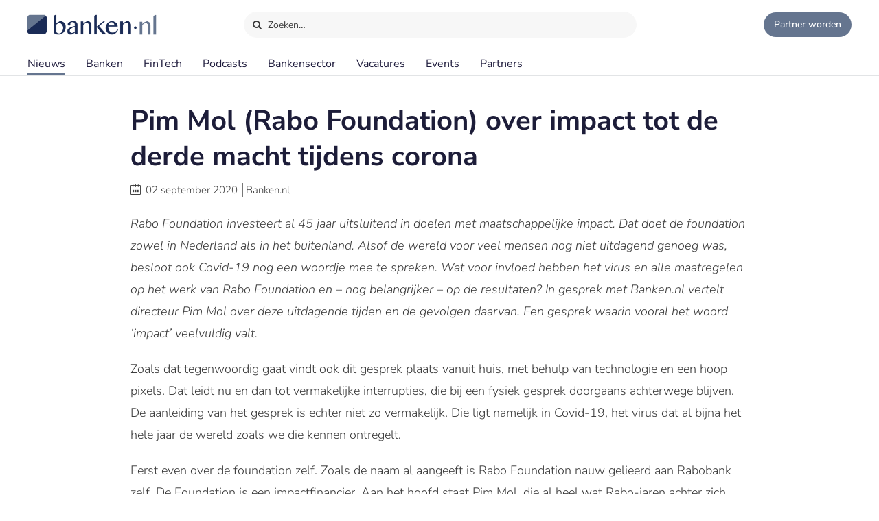

--- FILE ---
content_type: text/html;charset=UTF-8
request_url: https://www.banken.nl/nieuws/22594/pim-mol-rabo-foundation-over-impact-tot-de-derde-macht-tijdens-corona
body_size: 14850
content:














<!DOCTYPE html>
<html xmlns="http://www.w3.org/1999/xhtml" xml:lang="nl" lang="nl" prefix="og: https://ogp.me/ns#">
	<head>
		<link rel="preload" href="/css/header.css?v=20251216123948" as="style" />
		<link rel="preload" href="/css/header-with-dropdown.css?v=20251216123948" as="style" />
		
		<meta charset="utf-8">
		<meta name="description" content="Rabo Foundation investeert al 45 jaar uitsluitend in doelen met maatschappelijke impact. Dat doet de foundation zowel in Nederland als in het buitenland." />
		<meta name="robots" content="index, FOLLOW" />
		<meta name="HandheldFriendly" content="True" />
		<meta name="MobileOptimized" content="320" />
		<meta name="viewport" content="width=device-width, initial-scale=1.0, minimum-scale=1.0, maximum-scale=3.0" />
		

		
		
		<title>Pim Mol (Rabo Foundation) over impact tot de derde macht tijdens corona</title>

		<link rel="icon" type="image/png" href="/img/favicon.ico">
		<link rel="apple-touch-icon" href="/img/icon-180x180.png">
		<link rel="apple-touch-icon" sizes="152x152" href="/img/icon-152x152.png">
		<link rel="apple-touch-icon" sizes="167x167" href="/img/icon-167x167.png">
		<link rel="apple-touch-icon" sizes="180x180" href="/img/icon-180x180.png">
		<link rel="icon" sizes="192x192" href="/img/icon-192x192.png">
		<meta name="msapplication-square310x310logo" content="/img/icon-310x310.png">

		
		
		
		
		

		

		
		
		
		
		<link rel="alternate" title="Banken.nl Nieuws" type="application/rss+xml" href="https://www.banken.nl/rss/consultancy_rssfeed.xml" />

		<!-- twitter and opengraph cards -->
		
		
		<meta name="twitter:card" content="summary" />
		<meta name="twitter:site" content="@Banken_nl" />
		
		<meta property="og:title" content="Pim Mol (Rabo Foundation) over impact tot de derde macht tijdens corona" />
		<meta name="twitter:title" content="Pim Mol (Rabo Foundation) over impact tot de derde macht tijdens corona" />
		
		
		<meta property="og:image" content="https://www.banken.nl/illustrations/news/spotlight/2020-09-01-185821216-Pim-Mol.jpg" />
		<meta property="og:image:width" content="546" />
		<meta property="og:image:height" content="312" />

		<meta name="twitter:image" content="https://www.banken.nl/illustrations/news/spotlight/2020-09-01-185821216-Pim-Mol.jpg" />
		
		<meta property="og:description" content="Rabo Foundation investeert al 45 jaar uitsluitend in doelen met maatschappelijke impact. Dat doet de foundation zowel in Nederland als in het buitenland." />
		<meta name="twitter:description" content="Rabo Foundation investeert al 45 jaar uitsluitend in doelen met maatschappelijke impact. Dat doet de foundation zowel in Nederland als in het buitenland." />

		
			<link rel="amphtml" href="https://www.banken.nl/nieuws/amp/22594/pim-mol-rabo-foundation-over-impact-tot-de-derde-macht-tijdens-corona" />
		
		
		
			<link rel="canonical" href="https://www.banken.nl/nieuws/22594/pim-mol-rabo-foundation-over-impact-tot-de-derde-macht-tijdens-corona" />
		
		
		<meta property="og:url" content="https://www.banken.nl/nieuws/22594/pim-mol-rabo-foundation-over-impact-tot-de-derde-macht-tijdens-corona" />

		
		<link rel="shortcut icon" href="/img/favicon.ico" type="image/x-icon"/>
		
		






<meta property="og:image" content="https://www.banken.nl/illustrations/news/spotlight/2020-09-01-185821216-Pim-Mol.jpg" />
<meta property="og:image:width" content="546" />
<meta property="og:image:height" content="312" />
<meta property="og:title" content="Pim Mol (Rabo Foundation) over impact tot de derde macht tijdens corona" />
<meta property="og:description" content="Rabo Foundation investeert al 45 jaar uitsluitend in doelen met maatschappelijke impact. Dat doet de foundation zowel in Nederland als in het buitenland." />


  <meta property='og:type' content='article' />
  <meta property='article:author' content='https://www.banken.nl' />
  <meta property='article:publisher' content='https://www.banken.nl' />
  <meta property='article:published_time' content='2020-09-02T05:08:00Z' />
  <meta property='article:modified_time' content='2020-09-02T05:08:00Z' />
  
  
    <meta property='article:section' content='Banken' />
  


<script type="application/ld+json">
    {
      "@context": "http://schema.org",
      "@type": "NewsArticle",
      "mainEntityOfPage": {
        "@type": "WebPage",
        "@id":  "https://www.banken.nl/nieuws/22594/pim-mol-rabo-foundation-over-impact-tot-de-derde-macht-tijdens-corona"
      },
      "headline": "Pim Mol (Rabo Foundation) over impact tot de derde macht tijdens corona",
      "image":["https://www.banken.nl/illustrations/news/spotlight/2020-09-01-185821216-Pim-Mol.jpg"],
      "datePublished": "2020-09-02T05:08:00Z",
      "dateModified": "2020-09-02T05:08:00Z",
      "author": {
        "@type": "Organization",
        "name": "Banken.nl"
      },
       "publisher": {
        "@type": "Organization",
        "name": "Banken.nl",
        "logo": {
          "@type": "ImageObject",
          "url": "https://www.banken.nl/img/metaimage/Banken_nl_metaimage.png"
        }
      },
      "description": "Rabo Foundation investeert al 45 jaar uitsluitend in doelen met maatschappelijke impact. Dat doet de foundation zowel in Nederland als in het buitenland."
    }
</script>






		



<link rel="stylesheet" type="text/css" href="/css/main.css?v=20251216123948">
<link rel="stylesheet" type="text/css" href="/css/semantic/semantic-common.css?v=2.9.3" media="print" onload="this.media='all'" />
<link rel="stylesheet" type="text/css" href="/css/semantic/semantic-adapter.css?v=20251216123948" media="print" onload="this.media='all'" />
<link rel="stylesheet" type="text/css" href="/css/default.css?v=20251216123948" media="print" onload="this.media='all'">
<link rel="stylesheet" type="text/css" href="/css/style.css?v=20251216123948" >


		
		


<script src="/js/libs/jquery-3.7.1.min.js" defer></script>

<script src="/js/loadScripts.js?v=1" defer></script>
	</head>

	<body class="header-fixed">
		






























<script>
    var contextPath = "";
    var lblplaatsnaamUrl = 'plaatsnaam';
    var lblsectorUrl = 'sector';
    var lblvakgebiedUrl = 'vakgebied';
    var lblgrootteUrl = 'grootte';
    var lblpaginaUrl = 'pagina';
    var lblitemsUrl = 'items';
    var lblnaamUrl = 'naam';
    var lblPrevious = 'Vorige';
    var lblNext = 'Volgende';
    var lblPage = 'pagina';
    var lblGrafiekenUrl = 'onderzoek';
    var noResultsMsg = 'Geen resultaten gevonden';
    var lblcountryPopupUrl = 'common.urls.countryPage';
    var lblnieuwsUrl = 'nieuws';
    var firmsUrl = 'bank';
    var jobsUrl = 'vacatures';
    var lbltitle = 'titel';
    var version = 'BANKS';

    var headerSearchTitleNews = 'Nieuws';
    var headerSearchTitleFirms = 'Partners';
    var headerSearchTitleIndustry = 'Sector';
    var headerSearchTitleExpertise = 'Vakgebied';
    var headerSearchTitleCategories = 'Onderwerp';
    var headerSearchDefaultMsg = 'Druk op Enter om te zoeken';

    var loadScriptsList = Array.isArray(loadScriptsList) ? loadScriptsList : [];
    loadScriptsList = loadScriptsList.concat("/js/header-scripts.js");
    loadScriptsList = loadScriptsList.concat("/js/common/filterPopup.js?v=20251216123948");
    loadScriptsList = loadScriptsList.concat("/js/header.js?v=20251216123948");
</script>

<link rel="stylesheet" href="/css/cat-icons.css?v=20251216123948" />
<link rel="stylesheet" href="/css/header.css?v=20251216123948" />
<link rel="stylesheet" href="/css/header-with-dropdown.css?v=20251216123948" />
<link rel="stylesheet" href="/css/banken.css?v=20251216123948" />


<div id="darkness"></div>
<div id="globalSearch">
    <div class="searchPopup">
        <span class="ourLogo"><img src="/img/Banken.nl-logo-630x100.png" alt="" /></span>
        <input id="defaultSearch" type="text" class="searchField show-placeholder-on-focus" placeholder="Zoeken…" autocomplete="off">
        <span class="close" onclick="toggleGlobalSearchField();"><svg xmlns="http://www.w3.org/2000/svg" width="1em" height="1em" viewBox="0 0 24 24"><path fill="currentColor" d="m12 10.587l4.95-4.95l1.414 1.414l-4.95 4.95l4.95 4.95l-1.415 1.414l-4.95-4.95l-4.949 4.95l-1.414-1.415l4.95-4.95l-4.95-4.95L7.05 5.638z"></path></svg></span>
    </div>
</div>

<div class="home-back">
    <div class="home-screen"></div>
    <div data-scroll id="header-wrap">
        <div id="header-top">
            <div class="top-menu">
                <a class="logo-link" href="https://www.banken.nl" title="Banken.nl">
                    <span class="logo small-logo"><img src="/img/Banken.nl-logo-630x100.png" alt="" /></span>
                </a>
                <div id="globalSearchBtn" onclick="toggleGlobalSearchField();"><i class="search icon button"></i> Zoeken…</div>
                <div class="header-buttons">
                    
                    <a id="joinPlatformBtn" href="/join-the-platform" title="Partner worden"><span class="join-icon"></span><span class="text">Partner worden</span></a>
                </div>
            </div>
        </div>

        <div id="header">
            <nav class="main greedy-nav">
                <div class="menu visible-links">
                <ul class="main-header-menu-list">
                    <li id="newsMenuItem">
                        <a title="Nieuws" onmouseover="this.title='';"
                           class="active"
                           href="/nieuws">
                            Nieuws
                        </a>
                    </li>
                    <li id="firmsMenuItem">
                        
                        <a title="Banken" onmouseover="this.title='';"
                           class=""
                           href="/bank">
                            Banken
                        </a>
                    </li>
                    <li id="fintechMenuItem">
                        <a title="FinTech" onmouseover="this.title='';"
                           class=""
                           href="/fintech">
                            FinTech
                        </a>
                    </li>







                    <li id="podcastsMenuItem">
                        <a title="Podcasts" onmouseover="this.title='';"
                           class=""
                           href="/podcasts">
                            Podcasts
                        </a>
                    </li>
                    <li id="consultingIndustryMenuItem">
                        <a title="Bankensector" onmouseover="this.title='';"
                           class=""
                           href="/bankensector">
                            Bankensector
                        </a>
                    </li>
                    <li id="jobsMenuItem">
                        <a title="Vacatures" onmouseover="this.title='';"
                           class=""
                           href="/vacatures">
                            Vacatures
                        </a>
                    </li>
                    <li id="eventsMenuItem">
                        <a title="Events"  onmouseover="this.title='';"
                           class=""
                           href="/events">Events
                        </a>
                    </li>
                    <li>
                        <a title="Partners" onmouseover="this.title='';"
                           class=""
                           href="/partners">Partners
                        </a>
                    </li>
                </ul>
                </div>
                <div class="greedy-button hidden"><ul class='hidden-links hidden'></ul></div>
            </nav>

            <nav class="mobile">
                <a class="logo-link" href="https://www.banken.nl" title="Banken.nl">
                    <span class="logo big-logo"><img src="/img/Banken.nl-logo-630x100.png" alt="" /></span>
                </a>
                <div class="mobileSearchButton" onclick="toggleGlobalSearchField();"><i class="search icon button"></i></div>
                <div id="menu-mobile">
                    <span class="bt-menu" onclick="toggleMobileMenu()"></span>
                </div>
                <div class="wrapper-nav main-menu">
                    <ul class="one-column">
                        <li><a href="/nieuws" >Nieuws</a></li>
                        <li><a href="/bank" >Banken</a></li>
                        <li><a href="/fintech" >FinTech bedrijven</a></li>
                        <li><a href="/vacatures" >Vacatures</a></li>
                        <li><a href="/events" >Events</a></li>
                        <li><a href="/themas" >Thema's</a></li>
                        <li><a href="/podcasts" >Podcasts</a></li>
                        <li class="open-sub-menu"><a href="javascript:void(0)" onclick="toggleMobileSubMenu('banksIndustry')">Bankensector</a></li>
                        <li><a href="/partners" >Partners</a></li>
                    </ul>
                    <div class="clearfix"></div>
                    <ul class="join-the-platform one-column">
                        <li class="main-sub-item"><a href="/join-the-platform">Partner worden?</a></li>
                    </ul>
                    <div class="clearfix"></div>

                </div>
                
<div class="wrapper-nav sub-menu banksIndustry">
    <div class="menu-mobile-header back-menu-mobile" onclick="toggleMobileSubMenu('banksIndustry')">
        <span class="bt-back"></span>
        Hoofdmenu
    </div>
    <div class="clearfix"></div>

    <ul class="one-column">
        <li><a href="/bankensector">Bankensector</a></li>
        <li><a href="/bankensector/interviews">Interviews</a></li>
        <li><a href="/bankensector/bankensector-nederland">Bankensector Nederland</a></li>
        <li><a href="/bankensector/marktaandeel">Marktaandeel</a></li>
        <li><a href="/bankensector/rankings-awards">Rankings & Awards</a></li>
    </ul>
</div>
            </nav>
            <div class="bottom-line"></div>
        </div>
    </div>

</div>
<section class="ha-waypoint" data-animate-down="ha-header-hide header-scroll" data-animate-up="ha-header-visible" style="top: 200px;position: absolute;">&nbsp;</section>
<section class="categories-waypoint" data-animate-down="ha-header-hide" data-animate-up="ha-header-visible" style="top: 200px;position: absolute;">&nbsp;</section>
		<div id="wrap" class="clearfix">
			<div id="content" class="clearfix">
				<div role="main">
					<div role="complementary" id="menu">
						
					</div>
					












<script>
	var contextPath = "";
	var relatedNewsId = "22594";
	var categoriesSize = "3";
	var sessionExpiredMessage = 'Om veiligheidsredenen is de sessie verlopen. Ververs de pagina om verder te gaan.';
	var lblGeengeldigmailadres = 'Geen geldig mailadres. <br>Probeer het nogmaals.';
	var lblBinnenenkeleminuten = 'Binnen enkele minuten ontvangt u een email met een bevestigings link waar u op moet klikken om de aanmelding te voltooien.';
	var lblmailadresbekend = 'Dit mailadres is reeds bij ons bekend. Stuur ons een bericht als u de nieuwsbrief niet ontvangt.';
	var lblIetsmisgegaan = 'Er is iets misgegaan. <br>Probeer het nogmaals.';
    var lblnosharesyet = 'nog niet gedeeld';
	var lblkeergedeeld = 'keer gedeeld';
    var lblkeergedeeldMeerdere = 'keer gedeeld';
	var lblNieuws = 'nieuws';
	var lblsector = 'sector';
	var lblvakgebied = 'vakgebied';
	var lbladviesmarkt = 'product';
	var lblthema = 'thema';
	var lblbedrijf = 'organisatie';
	var lbldatum = 'datum';
	var lbltitel = 'titel';
	var lblConsultancy_nl = 'Banken_nl';
	var lblnieuwsUrl = 'nieuws';
	var showChartsOnly = 'false';
    var loadScriptsList = Array.isArray(loadScriptsList) ? loadScriptsList : [];
    loadScriptsList = loadScriptsList.concat(
			// "https://www.google.com/recaptcha/api.js?render=6LcyzbofAAAAAINYYm-OQ9HF5JU9OxiZdH7MOddb",
			"/js/libs/semantic/transition.min.js?v=2.9.3",
			"/js/libs/semantic/dimmer.min.js?v=2.9.3",
			"/js/libs/semantic/modal.min.js?v=2.9.3",
			"/js/libs/semantic/sticky.min.js?v=2.9.3",
			"/js/libs/slick/slick.min.js",
			"/js/search.js?v=20251216123948",
        "/js/news/details.js?v=20251216123948",
        "/js/share.js?v=20251216123948");
</script>
<script src="https://www.google.com/recaptcha/api.js" async defer></script>
<link rel="stylesheet" href="/css/semantic/dimmer.min.css?v=2.9.3" />
<link rel="stylesheet" href="/css/semantic/modal.min.css?v=2.9.3" />
<link rel="stylesheet" href="/css/semantic/rail.min.css?v=2.9.3" />
<link rel="stylesheet" href="/css/semantic/sticky.min.css?v=2.9.3" />
<link rel="stylesheet" href="/js/libs/slick/slick.css"/>
<link rel="stylesheet" href="/js/libs/slick/slick-theme.css"/>
<link rel="stylesheet" href="/css/filter-panel.css?v=20251216123948" />
<link rel="stylesheet" href="/css/news.css?v=20251216123948" />
<link rel="stylesheet" href="/css/newsDetails.css?v=20251216123948" />


<div class="filter-page padding filters-top  ">
	<div class="news-details">
		<div class="news-content filter-page-content" style="position: relative;">

			<h1>Pim Mol (Rabo Foundation) over impact tot de derde macht tijdens corona</h1>

			<div class="meta_news">
				<i class="icon-calendar"></i> <span class="date">02 september 2020</span>
				<span class="authored-by">Banken.nl</span>
			</div>

			<div class="text">
				

				

				<p><em>Rabo Foundation investeert al 45 jaar uitsluitend in doelen met maatschappelijke impact. Dat doet de foundation zowel in Nederland als in het buitenland. Alsof de wereld voor veel mensen nog niet uitdagend genoeg was, besloot ook Covid-19 nog een woordje mee te spreken. Wat voor invloed hebben het virus en alle maatregelen op het werk van Rabo Foundation en – nog belangrijker – op de resultaten? In gesprek met Banken.nl vertelt directeur Pim Mol over deze uitdagende tijden en de gevolgen daarvan. Een gesprek waarin vooral het woord ‘impact’ veelvuldig valt.</em></p> 
<p>Zoals dat tegenwoordig gaat vindt ook dit gesprek plaats vanuit huis, met behulp van technologie en een hoop pixels. Dat leidt nu en dan tot vermakelijke interrupties, die bij een fysiek gesprek doorgaans achterwege blijven. De aanleiding van het gesprek is echter niet zo vermakelijk. Die ligt namelijk in Covid-19, het virus dat al bijna het hele jaar de wereld zoals we die kennen ontregelt.</p> 
<p>Eerst even over de foundation zelf. Zoals de naam al aangeeft is Rabo Foundation nauw gelieerd aan Rabobank zelf. De Foundation is een impactfinancier. Aan het hoofd staat Pim Mol, die al heel wat Rabo-jaren achter zich heeft liggen. Zo was hij onder meer directeur communicatie en directeur private banking bij de coöperatieve Rabobank. Sinds 2018 is hij directeur van Rabo Foundation.</p> 
<p><strong><img title="Pim Mol, Directeur van Rabo Foundation" src="/illustrations/news/detail/2020-09-01-182851783-Pim-Mol_-Directeur-van-Rabo-Foundation.jpg" alt="Pim Mol, Directeur van Rabo Foundation" width="900" height="561"></strong></p> 
<p>Van het fonds – dat jaarlijks ongeveer €40 miljoen financiert – wordt zo’n 80% besteed aan boerencoöperaties in Afrika, Azië en Latijns-Amerika. “Kleinschalige boeren worden in deze landen vaak als hoog risico gezien. Dat komt voornamelijk doordat de kans op misoogsten relatief groot is, bijvoorbeeld door extreem weer, maar ook door gebrek aan kennis”, legt Mol uit.</p> 
<p>Daarnaast richt de Foundation zich binnen Nederland op het ondersteunen van sociale ondernemers die een rol spelen in het bieden van werk aan mensen met een afstand tot de arbeidsmarkt. “Dit zijn bijvoorbeeld jongeren zonder startkwalificatie, statushouders, mensen met een beperking en ex-gedetineerden.”</p> 
<p>De grootste focus ligt dus op kleinschalige boeren en de coöperaties waar ze lid van zijn in ontwikkelingslanden, een groep die perfect past bij de wortels van Rabobank. “Zoals gezegd is het risico op misoogst hoog en hebben ze geen krediet opgebouwd, reguliere banken staan daarom niet te springen om hen te financieren of rekenen hele hoge rentepercentages. Samen met lokale partijen en ngo’s bieden wij deze groep toegang tot financiering, toegang tot ons netwerk, innovatieve oplossingen en brengen wij kennis. Bijvoorbeeld over het gebruik van de juiste zaden of over multi-cropping, het telen van verschillende soorten gewassen. Op die manier zijn ze minder gevoelig voor misoogsten en krijgen ze ook betere toegang tot internationale markten.”</p> 
<h2><strong>Impact tot de derde macht</strong></h2> 
<p>Een van de doelstellingen van Mol is om banken verder te laten kijken dan hun neus lang is. “Ik zie het ook als mijn missie om kredietcommissies af te schaffen. Die kijken te veel naar economische cijfers. In plaats daarvan zouden banken moeten gaan werken met impactcommissies, waarbij banken ook kijken naar de sociale en de ecologische kanten van een investering. Dat willen we ook aan onze eigen bank meegeven. De balans met welzijn wordt nog te vaak vergeten.”</p> 
<p>Zover als Mol zou willen is het natuurlijk nog lang niet, maar gevraagd naar de mate waarin banken al meegaan met deze ontwikkeling antwoordt hij: “Wat me opvalt is dat ik het woord impact tegenwoordig veel vaker hoor. Daarbij moet ik wel zeggen dat het etiket er soms te snel wordt opgeplakt, zonder te weten wat je ermee bedoelt.”</p> 
<p>Tegen die achtergrond trad plots Covid-19 op het toneel. Dat had allereerst directe invloed op hoe de foundation werkt. “Vooral in de regio’s waar wij actief zijn – Latijns-Amerika, Afrika en Azië – was reizen opeens geen optie meer. Dat bemoeilijkt natuurlijk het werk wat wij doen, iets wat onze mensen ter plaatse ook ervaren.”</p> 
<p>Een ander voorbeeld van hoe snel dingen kunnen gaan, heeft betrekking op een traject in India, waarbij vrouwen in rurale gemeenschappen in de buurt Bhopal parttime kippenboerin zijn geworden. “Ons meest succesvolle traject in India”, zegt Mol trots. “Deze vrouwen houden gemiddeld tussen de tweehonderd en achthonderd kippen, naast het huishouden. Door ze groot te brengen en te verkopen creëren ze een waardevolle aanvulling op hun inkomen. Waarmee ze bijvoorbeeld scholing kunnen betalen voor hun kinderen. In februari ontstond plotseling het gerucht dat kippen corona zouden verspreiden. Je raadt het al, er werd geen kip meer verkocht.”</p> 
<blockquote> 
 <p>“Banken zouden moeten werken met impactcommissies, die investeringen ook beoordelen op sociale en ecologische impact.”<br><sub>Pim Mol, Directeur Rabo Foundation</sub><strong><br></strong></p> 
</blockquote> 
<h2><strong>De wereld draait door</strong></h2> 
<p>Ondanks deze onheilspellende vertellingen valt Mol op dat veel dingen toch gewoon doorgaan, niet in de laatste plaats omdat mensen moeten blijven eten. “Alleen hebben we het ergste gehad? Het zijn nog steeds onzekere tijden want we weten niet hoe lang de pandemie duurt. We zien nu alleen de top van de ijsberg, je weet niet wat je niet ziet. Tot dusverre valt het erg mee met terugbetaalproblemen. Wel hebben we drie noodfondsen in het leven geroepen met elk €250.000. In Colombia hebben we daar bijvoorbeeld desinfectiemachines van gekocht en salarissen van medewerkers vooruitbetaald. Daar is geen NOW-regeling.”</p> 
<p>“Ook in Nederland hebben we nog weinig alarmerende berichten gehoord over problemen met terugbetalen. Dat is mede te danken aan de creativiteit van sociaal ondernemers. Neem bijvoorbeeld een bedrijf als de Koeckebackers. Die toen de bedrijfsrestaurants en de horeca hun deuren sloten een online winkel opende zodat de productie door kon gaan en hun mensen aan het werk bleven. We hebben een aantal sociaal ondernemingen uitstel van aflossingen op hun leningen gegeven.”</p> 
<p>Een plotselinge gebeurtenis leidt niet zelden tot strategische heroverwegingen. Hoe zit dat bij de Rabo Foundation, verschuift de aandachtsbalans wellicht? “De Foundation houdt haar focus. Want zeker internationaal is onze steun harder nodig dan ooit. Want de kleinschalige boeren zijn in die landen ook cruciaal voor het voeden van de lokale gemeenschap. Wel zien we dat we nu minder financieren. Dat komt vanwege het feit dat wij zelf niet kunnen reizen en dus geen projecten kunnen bezoeken. Voordat je investeert wil je toch graag met eigen ogen kijken wat de mogelijkheden zijn.”</p> 
<h2><strong>De toekomst</strong></h2> 
<p>Terugkijkend op het eerste half jaar corona zegt Mol: “De veerkracht en het aanpassingsvermogen van sociaal ondernemers zijn groter dan we hadden gehoopt. In doorsnee zelfs sterker dan gewone ondernemingen. Ten opzichte van boeren, ook daar valt het ons in zekere zin mee. We hadden ons behoorlijk schrap gezet, maar de negatieve impact is minder dan we hadden verwacht.”</p> 
<p>Mol besluit: “Ik ben benieuwd naar hoe lang de pandemie gaat duren. Wat we de afgelopen maanden hebben gemerkt, is dat onze missie belangrijker is dan ooit. Overal te wereld neemt de kwetsbaarheid van kwetsbare groepen mensen toe. Juist voor deze doelgroep zijn wij er. Om ze als organisatie perspectief te bieden op een betere toekomst. De pandemie heeft vanzelfsprekend invloed op de dingen die we kunnen doen. We zullen keuzes moeten gaan maken, maar wel met het oog op die impact tot de derde macht. Met oog voor het economische, het sociale en het ecologische.”</p>

				<div class="mobileTags">
					
						<div class="tags">
							<ul class="categories-list">
								
									
									
									
									
										
										<li class="side-filter closed news-filter-field-1 firm">
											<a href="/bank/rabobank">Rabobank</a>
										</li>
									
								
								
								
									
									
									
									
										<li class="side-filter closed news-filter-field-2">
											<a href="/nieuws/thema/duurzaam-bankieren" title="Duurzaam bankieren news.details.newsFields.categoryTitle" onmouseover="this.title='';">Duurzaam bankieren</a>
										</li>
									
								
									
									
									
									
										<li class="side-filter closed news-filter-field-3">
											<a href="/nieuws/sector/interviews" title="Interviews news.details.newsFields.categoryTitle" onmouseover="this.title='';">Interviews</a>
										</li>
									
								
									
									
									
									
										<li class="side-filter closed news-filter-field-4">
											<a href="/nieuws/sector/mvoactiviteiten" title="MVO-activiteiten news.details.newsFields.categoryTitle" onmouseover="this.title='';">MVO-activiteiten</a>
										</li>
									
								
							</ul>
						</div>
					
				</div>

				
				

				
				
				<div class="article-social">
    <span class="shared-count"></span>
    
    <ul>
        <li class="mail">
            <a aria-label="Mail Share" href="mailto:?&subject=Pim Mol (Rabo Foundation) over impact tot de derde macht tijdens corona&body=https://www.banken.nl/nieuws/22594/pim-mol-rabo-foundation-over-impact-tot-de-derde-macht-tijdens-corona"><i class="icon-mail"></i></a>
        </li>
        <li class="linkedin">
            <a class="popup" rel="nofollow" aria-label="Share in Linkedin" target="_blank" href="https://www.linkedin.com/shareArticle?mini=true&url=https://www.banken.nl/nieuws/22594/pim-mol-rabo-foundation-over-impact-tot-de-derde-macht-tijdens-corona&title=Pim+Mol+%28Rabo+Foundation%29+over+impact+tot+de+derde+macht+tijdens+corona&source=https://www.banken.nl/nieuws/22594/pim-mol-rabo-foundation-over-impact-tot-de-derde-macht-tijdens-corona"><i class="icon-linkedin"></i> <br></a>
        </li>
        <li class="twitter">
            <a class="popup" rel="nofollow" aria-label="Share in X" target="_blank" href="https://twitter.com/intent/tweet?text=Pim+Mol+%28Rabo+Foundation%29+over+impact+tot+de+derde+macht+tijdens+corona&url=https://www.banken.nl/nieuws/22594/pim-mol-rabo-foundation-over-impact-tot-de-derde-macht-tijdens-corona&via=Banken_nl"><i class="icon-twitter"></i> <br></a>
        </li>
        <li class="facebook">
            <a class="popup" rel="nofollow" aria-label="Share in Facebook" target="_blank" href="https://www.facebook.com/sharer/sharer.php?u=https://www.banken.nl/nieuws/22594/pim-mol-rabo-foundation-over-impact-tot-de-derde-macht-tijdens-corona"><i class="icon-facebook"></i> <br></a>
        </li>
        <li class="whatsapp">
            <a class="popup" rel="nofollow" aria-label="Share in WhatsApp" target="_blank" href="https://api.whatsapp.com/send?text=https://www.banken.nl/nieuws/22594/pim-mol-rabo-foundation-over-impact-tot-de-derde-macht-tijdens-corona"><i class="icon-whatsapp"></i> <br></a>
        </li>
    </ul>
</div>
			</div>
		</div>
		<div class="clearfix"></div>
		


	</div>

	<div class="clearfix"></div>

	
		<div class="companyCard noForm">
			<div class="content">
				<div class="heading">Meer over <b>Rabobank</b></div>
				<div class="body">
					<div class="company">
						<div class="leftInfo">
							<div class="logo"><img src="/profile/media/rabobank-logo-2023-06-19-091509480.png" alt=""></div>
							
							<div class="text">Profielpagina</div>
							
							
							<div class="button ">
								<a class="blue-button" href="/bank/rabobank">Rabobank</a>
							</div>
							<div class="desc">
								<b>Rabobank</b>
								
									
									
										is een partner van Banken.nl
									
									
								
							</div>
							
						</div>
						
					</div>
					<div class="news">
						
						
							
							<div class="newsCard">
								

<div class="paddding-block">
    <div class="news-img">
        
        

        
        
        
        
        
        
        <a href="/nieuws/26739/websites-verzekeraars-en-banken-behoren-tot-meest-toegankelijke-in-financiele-sector" >
            <figure class="effect-julia">
                
                    
                        <picture>
                            <source srcset="/illustrations/190/news/spotlight/2026-01-13-015735273-Websites_verzekeraars_en_banken_behoren_tot_meest_toegankelijke_in_financi_le_sector.webp 190w,
                                            /illustrations/300/news/spotlight/2026-01-13-015735273-Websites_verzekeraars_en_banken_behoren_tot_meest_toegankelijke_in_financi_le_sector.webp 300w,
                                            /illustrations/news/spotlight/2026-01-13-015735273-Websites_verzekeraars_en_banken_behoren_tot_meest_toegankelijke_in_financi_le_sector.webp 546w"
                                    sizes="" type="image/webp">
                            <source srcset="/illustrations/190/news/spotlight/2026-01-13-015735273-Websites_verzekeraars_en_banken_behoren_tot_meest_toegankelijke_in_financi_le_sector.jpg?webp 190w,
                                            /illustrations/300/news/spotlight/2026-01-13-015735273-Websites_verzekeraars_en_banken_behoren_tot_meest_toegankelijke_in_financi_le_sector.jpg?webp 300w,
                                            /illustrations/news/spotlight/2026-01-13-015735273-Websites_verzekeraars_en_banken_behoren_tot_meest_toegankelijke_in_financi_le_sector.jpg?webp 546w"
                                    sizes="" type="image/jpeg">
                            <img src="/illustrations/news/spotlight/2026-01-13-015735273-Websites_verzekeraars_en_banken_behoren_tot_meest_toegankelijke_in_financi_le_sector.jpg?webp" alt="Websites verzekeraars en banken behoren tot meest toegankelijke in financiële sector " loading="lazy"  />
                        </picture>
                    
                    
                    
                
                
            </figure>
        </a>
    </div>
    <div class="clearfix"></div>

    <div class="news-item-info">
        <a href="/nieuws/26739/websites-verzekeraars-en-banken-behoren-tot-meest-toegankelijke-in-financiele-sector" >
            <span class="home-news-item">
                Websites verzekeraars en banken behoren tot meest toegankelijke in financiële sector 
            </span>
            <span class="home-news-description">
                Websites van verzekeraars en banken behoren tot de meest toegankelijke in de financiële sector. Lease- en cryptobedrijven scoren daarentegen aanzienlijk slechter.
            </span>
            <div class="news-date-source">14 januari 2026 </div>
        </a>
    </div>
</div>
							</div>
						
							
							<div class="newsCard">
								

<div class="paddding-block">
    <div class="news-img">
        
        

        
        
        
        
        
        
        <a href="/nieuws/26706/rabobank-biedt-beleggingsklanten-gereguleerde-toegang-tot-bitcoin" >
            <figure class="effect-julia">
                
                    
                        <picture>
                            <source srcset="/illustrations/190/news/spotlight/2025-12-23-09573033-Rabobank_biedt_beleggingsklanten_gereguleerde_toegang_tot_Bitcoin.webp 190w,
                                            /illustrations/300/news/spotlight/2025-12-23-09573033-Rabobank_biedt_beleggingsklanten_gereguleerde_toegang_tot_Bitcoin.webp 300w,
                                            /illustrations/news/spotlight/2025-12-23-09573033-Rabobank_biedt_beleggingsklanten_gereguleerde_toegang_tot_Bitcoin.webp 546w"
                                    sizes="" type="image/webp">
                            <source srcset="/illustrations/190/news/spotlight/2025-12-23-09573033-Rabobank_biedt_beleggingsklanten_gereguleerde_toegang_tot_Bitcoin.jpg?webp 190w,
                                            /illustrations/300/news/spotlight/2025-12-23-09573033-Rabobank_biedt_beleggingsklanten_gereguleerde_toegang_tot_Bitcoin.jpg?webp 300w,
                                            /illustrations/news/spotlight/2025-12-23-09573033-Rabobank_biedt_beleggingsklanten_gereguleerde_toegang_tot_Bitcoin.jpg?webp 546w"
                                    sizes="" type="image/jpeg">
                            <img src="/illustrations/news/spotlight/2025-12-23-09573033-Rabobank_biedt_beleggingsklanten_gereguleerde_toegang_tot_Bitcoin.jpg?webp" alt="Rabobank biedt beleggingsklanten gereguleerde toegang tot Bitcoin" loading="lazy"  />
                        </picture>
                    
                    
                    
                
                
            </figure>
        </a>
    </div>
    <div class="clearfix"></div>

    <div class="news-item-info">
        <a href="/nieuws/26706/rabobank-biedt-beleggingsklanten-gereguleerde-toegang-tot-bitcoin" >
            <span class="home-news-item">
                Rabobank biedt beleggingsklanten gereguleerde toegang tot Bitcoin
            </span>
            <span class="home-news-description">
                Rabobank introduceert vandaag een Bitcoin-ETP voor klanten die gebruikmaken van Rabo Zelf Beleggen.
            </span>
            <div class="news-date-source">02 januari 2026 </div>
        </a>
    </div>
</div>
							</div>
						
							
							<div class="newsCard">
								

<div class="paddding-block">
    <div class="news-img">
        
        

        
        
        
        
        
        
        <a href="/nieuws/26692/rabo-financiele-terugblik-bourgondische-brabos-en-grootse-groningers" >
            <figure class="effect-julia">
                
                    
                        <picture>
                            <source srcset="/illustrations/190/news/spotlight/2025-12-19-102455986-Rabo_financi_le_terugblik_Bourgondische_Brabo_s_en_grootse_Groningers.webp 190w,
                                            /illustrations/300/news/spotlight/2025-12-19-102455986-Rabo_financi_le_terugblik_Bourgondische_Brabo_s_en_grootse_Groningers.webp 300w,
                                            /illustrations/news/spotlight/2025-12-19-102455986-Rabo_financi_le_terugblik_Bourgondische_Brabo_s_en_grootse_Groningers.webp 546w"
                                    sizes="" type="image/webp">
                            <source srcset="/illustrations/190/news/spotlight/2025-12-19-102455986-Rabo_financi_le_terugblik_Bourgondische_Brabo_s_en_grootse_Groningers.jpg?webp 190w,
                                            /illustrations/300/news/spotlight/2025-12-19-102455986-Rabo_financi_le_terugblik_Bourgondische_Brabo_s_en_grootse_Groningers.jpg?webp 300w,
                                            /illustrations/news/spotlight/2025-12-19-102455986-Rabo_financi_le_terugblik_Bourgondische_Brabo_s_en_grootse_Groningers.jpg?webp 546w"
                                    sizes="" type="image/jpeg">
                            <img src="/illustrations/news/spotlight/2025-12-19-102455986-Rabo_financi_le_terugblik_Bourgondische_Brabo_s_en_grootse_Groningers.jpg?webp" alt="Rabo financiële terugblik: Bourgondische Brabo’s en grootse Groningers" loading="lazy"  />
                        </picture>
                    
                    
                    
                
                
            </figure>
        </a>
    </div>
    <div class="clearfix"></div>

    <div class="news-item-info">
        <a href="/nieuws/26692/rabo-financiele-terugblik-bourgondische-brabos-en-grootse-groningers" >
            <span class="home-news-item">
                Rabo financiële terugblik: Bourgondische Brabo’s en grootse Groningers
            </span>
            <span class="home-news-description">
                Terwijl Nederlanders zich opmaken voor de jaarwisseling, opent Rabobank met ‘Rabo Terugblik’ de digitale kasboeken van 2025.
            </span>
            <div class="news-date-source">23 december 2025 </div>
        </a>
    </div>
</div>
							</div>
						
							
							<div class="newsCard">
								

<div class="paddding-block">
    <div class="news-img">
        
        

        
        
        
        
        
        
        <a href="/nieuws/26688/nederlandse-huizenmarkt-blijft-krap-ondanks-extra-aanbod-ex-huurwoningen" >
            <figure class="effect-julia">
                
                    
                        <picture>
                            <source srcset="/illustrations/190/news/spotlight/2025-12-16-104743378-_Nederlandse_huizenmarkt_blijft_krap_ondanks_extra_aanbod_ex-huurwoningen_.webp 190w,
                                            /illustrations/300/news/spotlight/2025-12-16-104743378-_Nederlandse_huizenmarkt_blijft_krap_ondanks_extra_aanbod_ex-huurwoningen_.webp 300w,
                                            /illustrations/news/spotlight/2025-12-16-104743378-_Nederlandse_huizenmarkt_blijft_krap_ondanks_extra_aanbod_ex-huurwoningen_.webp 546w"
                                    sizes="" type="image/webp">
                            <source srcset="/illustrations/190/news/spotlight/2025-12-16-104743378-_Nederlandse_huizenmarkt_blijft_krap_ondanks_extra_aanbod_ex-huurwoningen_.jpg?webp 190w,
                                            /illustrations/300/news/spotlight/2025-12-16-104743378-_Nederlandse_huizenmarkt_blijft_krap_ondanks_extra_aanbod_ex-huurwoningen_.jpg?webp 300w,
                                            /illustrations/news/spotlight/2025-12-16-104743378-_Nederlandse_huizenmarkt_blijft_krap_ondanks_extra_aanbod_ex-huurwoningen_.jpg?webp 546w"
                                    sizes="" type="image/jpeg">
                            <img src="/illustrations/news/spotlight/2025-12-16-104743378-_Nederlandse_huizenmarkt_blijft_krap_ondanks_extra_aanbod_ex-huurwoningen_.jpg?webp" alt="‘Nederlandse huizenmarkt blijft krap ondanks extra aanbod ex-huurwoningen’" loading="lazy"  />
                        </picture>
                    
                    
                    
                
                
            </figure>
        </a>
    </div>
    <div class="clearfix"></div>

    <div class="news-item-info">
        <a href="/nieuws/26688/nederlandse-huizenmarkt-blijft-krap-ondanks-extra-aanbod-ex-huurwoningen" >
            <span class="home-news-item">
                ‘Nederlandse huizenmarkt blijft krap ondanks extra aanbod ex-huurwoningen’
            </span>
            <span class="home-news-description">
                De Nederlandse huizenmarkt blijft ook de komende jaren krap, ondanks een tijdelijke toename van het woningaanbod door de verkoop van huurwoningen door beleggers.
            </span>
            <div class="news-date-source">17 december 2025 </div>
        </a>
    </div>
</div>
							</div>
						
							
							<div class="newsCard">
								

<div class="paddding-block">
    <div class="news-img">
        
        

        
        
        
        
        
        
        <a href="/nieuws/26672/rabobank-promoveert-lieke-holscher-tot-global-head-of-fec-tech" >
            <figure class="effect-julia">
                
                    
                        <picture>
                            <source srcset="/illustrations/190/news/spotlight/2025-12-12-024458462-2025-05-20-010810841-_Eerst_begrijpen__dan_begrepen_worden__Lieke_H_lscher_over_inclusiviteit_bij_Rabobank.webp 190w,
                                            /illustrations/300/news/spotlight/2025-12-12-024458462-2025-05-20-010810841-_Eerst_begrijpen__dan_begrepen_worden__Lieke_H_lscher_over_inclusiviteit_bij_Rabobank.webp 300w,
                                            /illustrations/news/spotlight/2025-12-12-024458462-2025-05-20-010810841-_Eerst_begrijpen__dan_begrepen_worden__Lieke_H_lscher_over_inclusiviteit_bij_Rabobank.webp 546w"
                                    sizes="" type="image/webp">
                            <source srcset="/illustrations/190/news/spotlight/2025-12-12-024458462-2025-05-20-010810841-_Eerst_begrijpen__dan_begrepen_worden__Lieke_H_lscher_over_inclusiviteit_bij_Rabobank.jpg?webp 190w,
                                            /illustrations/300/news/spotlight/2025-12-12-024458462-2025-05-20-010810841-_Eerst_begrijpen__dan_begrepen_worden__Lieke_H_lscher_over_inclusiviteit_bij_Rabobank.jpg?webp 300w,
                                            /illustrations/news/spotlight/2025-12-12-024458462-2025-05-20-010810841-_Eerst_begrijpen__dan_begrepen_worden__Lieke_H_lscher_over_inclusiviteit_bij_Rabobank.jpg?webp 546w"
                                    sizes="" type="image/jpeg">
                            <img src="/illustrations/news/spotlight/2025-12-12-024458462-2025-05-20-010810841-_Eerst_begrijpen__dan_begrepen_worden__Lieke_H_lscher_over_inclusiviteit_bij_Rabobank.jpg?webp" alt="Rabobank promoveert Lieke Hölscher tot Global Head of FEC Tech" loading="lazy"  />
                        </picture>
                    
                    
                    
                
                
            </figure>
        </a>
    </div>
    <div class="clearfix"></div>

    <div class="news-item-info">
        <a href="/nieuws/26672/rabobank-promoveert-lieke-holscher-tot-global-head-of-fec-tech" >
            <span class="home-news-item">
                Rabobank promoveert Lieke Hölscher tot Global Head of FEC Tech
            </span>
            <span class="home-news-description">
                Lieke Hölscher is de nieuwe Global Head of FEC Tech bij Rabobank. Ze volgt Erica van de Ven op, die haar carrière zal voortzetten als Chief Product Owner bij de Finance &amp; Risk-afdeling van Rabobank.
            </span>
            <div class="news-date-source">15 december 2025 </div>
        </a>
    </div>
</div>
							</div>
						
							
							<div class="newsCard">
								

<div class="paddding-block">
    <div class="news-img">
        
        

        
        
        
        
        
        
        <a href="/nieuws/26659/rabobank-vanaf-2027-hoofdsponsor-van-team-nl" >
            <figure class="effect-julia">
                
                    
                        <picture>
                            <source srcset="/illustrations/190/news/spotlight/2025-12-08-013344980-Rabobank_vanaf_2027_hoofdsponsor_Team_NL.webp 190w,
                                            /illustrations/300/news/spotlight/2025-12-08-013344980-Rabobank_vanaf_2027_hoofdsponsor_Team_NL.webp 300w,
                                            /illustrations/news/spotlight/2025-12-08-013344980-Rabobank_vanaf_2027_hoofdsponsor_Team_NL.webp 546w"
                                    sizes="" type="image/webp">
                            <source srcset="/illustrations/190/news/spotlight/2025-12-08-013344980-Rabobank_vanaf_2027_hoofdsponsor_Team_NL.jpg?webp 190w,
                                            /illustrations/300/news/spotlight/2025-12-08-013344980-Rabobank_vanaf_2027_hoofdsponsor_Team_NL.jpg?webp 300w,
                                            /illustrations/news/spotlight/2025-12-08-013344980-Rabobank_vanaf_2027_hoofdsponsor_Team_NL.jpg?webp 546w"
                                    sizes="" type="image/jpeg">
                            <img src="/illustrations/news/spotlight/2025-12-08-013344980-Rabobank_vanaf_2027_hoofdsponsor_Team_NL.jpg?webp" alt="Rabobank vanaf 2027 hoofdsponsor van TeamNL" loading="lazy"  />
                        </picture>
                    
                    
                    
                
                
            </figure>
        </a>
    </div>
    <div class="clearfix"></div>

    <div class="news-item-info">
        <a href="/nieuws/26659/rabobank-vanaf-2027-hoofdsponsor-van-team-nl" >
            <span class="home-news-item">
                Rabobank vanaf 2027 hoofdsponsor van TeamNL
            </span>
            <span class="home-news-description">
                Rabobank breidt zijn positie in de Nederlandse sportwereld fors uit. De bank wordt per 1 januari 2027 hoofdsponsor van TeamNL, naast de huidige partner Staatsloterij.
            </span>
            <div class="news-date-source">09 december 2025 </div>
        </a>
    </div>
</div>
							</div>
						
							
							<div class="newsCard">
								

<div class="paddding-block">
    <div class="news-img">
        
        

        
        
        
        
        
        
        <a href="/nieuws/26648/rabobank-versoepelt-hypotheekregels-voor-starters-en-expats" >
            <figure class="effect-julia">
                
                    
                        <picture>
                            <source srcset="/illustrations/190/news/spotlight/2025-12-03-124659215-Rabobank_versoepelt_hypotheekregels_voor_starters_en_expats.webp 190w,
                                            /illustrations/300/news/spotlight/2025-12-03-124659215-Rabobank_versoepelt_hypotheekregels_voor_starters_en_expats.webp 300w,
                                            /illustrations/news/spotlight/2025-12-03-124659215-Rabobank_versoepelt_hypotheekregels_voor_starters_en_expats.webp 546w"
                                    sizes="" type="image/webp">
                            <source srcset="/illustrations/190/news/spotlight/2025-12-03-124659215-Rabobank_versoepelt_hypotheekregels_voor_starters_en_expats.jpg?webp 190w,
                                            /illustrations/300/news/spotlight/2025-12-03-124659215-Rabobank_versoepelt_hypotheekregels_voor_starters_en_expats.jpg?webp 300w,
                                            /illustrations/news/spotlight/2025-12-03-124659215-Rabobank_versoepelt_hypotheekregels_voor_starters_en_expats.jpg?webp 546w"
                                    sizes="" type="image/jpeg">
                            <img src="/illustrations/news/spotlight/2025-12-03-124659215-Rabobank_versoepelt_hypotheekregels_voor_starters_en_expats.jpg?webp" alt="Rabobank versoepelt hypotheekregels voor starters en expats" loading="lazy"  />
                        </picture>
                    
                    
                    
                
                
            </figure>
        </a>
    </div>
    <div class="clearfix"></div>

    <div class="news-item-info">
        <a href="/nieuws/26648/rabobank-versoepelt-hypotheekregels-voor-starters-en-expats" >
            <span class="home-news-item">
                Rabobank versoepelt hypotheekregels voor starters en expats
            </span>
            <span class="home-news-description">
                De woningmarkt zit op slot en standaardregels werken vaak niet meer voor de weerbarstige praktijk. Rabobank reageert op die realiteit door het acceptatie- en beheerbeleid flink op de schop te nemen.
            </span>
            <div class="news-date-source">04 december 2025 </div>
        </a>
    </div>
</div>
							</div>
						
							
							<div class="newsCard">
								

<div class="paddding-block">
    <div class="news-img">
        
        

        
        
        
        
        
        
        <a href="/nieuws/26626/grote-slag-op-kredietmarkt-rabobank-neemt-alfam-over-van-abn-amro" >
            <figure class="effect-julia">
                
                    
                        <picture>
                            <source srcset="/illustrations/190/news/spotlight/2025-11-26-115428394-Grote_slag_op_kredietmarkt_Rabobank_neemt_Alfam_over_van_ABN_AMRO.webp 190w,
                                            /illustrations/300/news/spotlight/2025-11-26-115428394-Grote_slag_op_kredietmarkt_Rabobank_neemt_Alfam_over_van_ABN_AMRO.webp 300w,
                                            /illustrations/news/spotlight/2025-11-26-115428394-Grote_slag_op_kredietmarkt_Rabobank_neemt_Alfam_over_van_ABN_AMRO.webp 546w"
                                    sizes="" type="image/webp">
                            <source srcset="/illustrations/190/news/spotlight/2025-11-26-115428394-Grote_slag_op_kredietmarkt_Rabobank_neemt_Alfam_over_van_ABN_AMRO.jpg?webp 190w,
                                            /illustrations/300/news/spotlight/2025-11-26-115428394-Grote_slag_op_kredietmarkt_Rabobank_neemt_Alfam_over_van_ABN_AMRO.jpg?webp 300w,
                                            /illustrations/news/spotlight/2025-11-26-115428394-Grote_slag_op_kredietmarkt_Rabobank_neemt_Alfam_over_van_ABN_AMRO.jpg?webp 546w"
                                    sizes="" type="image/jpeg">
                            <img src="/illustrations/news/spotlight/2025-11-26-115428394-Grote_slag_op_kredietmarkt_Rabobank_neemt_Alfam_over_van_ABN_AMRO.jpg?webp" alt="Grote slag op kredietmarkt: Rabobank neemt Alfam over van ABN AMRO" loading="lazy"  />
                        </picture>
                    
                    
                    
                
                
            </figure>
        </a>
    </div>
    <div class="clearfix"></div>

    <div class="news-item-info">
        <a href="/nieuws/26626/grote-slag-op-kredietmarkt-rabobank-neemt-alfam-over-van-abn-amro" >
            <span class="home-news-item">
                Grote slag op kredietmarkt: Rabobank neemt Alfam over van ABN AMRO
            </span>
            <span class="home-news-description">
                ABN AMRO verkoopt zijn kredietdochter Alfam aan concurrent Rabobank.
            </span>
            <div class="news-date-source">28 november 2025 </div>
        </a>
    </div>
</div>
							</div>
						
						
					</div>
				</div>
			</div>
		</div>
	

	<div class="top-30">
		
			
			
			
			
			
				
			
			
			

			
    <div class="related-news-on-details">
        <div class="related-news top-20">
            <div class="related-news-header">
                <h2>Duurzaam bankieren nieuws</h2>
                
                
                    <a class="more-category-news" href="/nieuws/thema/duurzaam-bankieren">Meer Duurzaam bankieren nieuws</a>
                
            </div>
            <ul class="ui grid news-list simpleLayout">
                
                
                    
                    
                    
                    
                    
                    <li class="three-item wide computer three-item wide tablet sixteen wide mobile column big-image">
                        

<div class="paddding-block">
    <div class="news-img">
        
        

        
        
        
        
        
        
        <a href="/nieuws/26617/klimaatplannen-zonder-prijskaartje-bedrijven-vergeten-de-rekening-te-betalen" >
            <figure class="effect-julia">
                
                    
                        <picture>
                            <source srcset="/illustrations/190/news/spotlight/2025-11-24-013637401-Klimaatplannen_Nederlandse_corporates__Te_veel_optimisme__te_weinig_onderbouwing_.webp 190w,
                                            /illustrations/300/news/spotlight/2025-11-24-013637401-Klimaatplannen_Nederlandse_corporates__Te_veel_optimisme__te_weinig_onderbouwing_.webp 300w,
                                            /illustrations/news/spotlight/2025-11-24-013637401-Klimaatplannen_Nederlandse_corporates__Te_veel_optimisme__te_weinig_onderbouwing_.webp 546w"
                                    sizes="(min-width:1080px) 546px, (max-width:640px) 546px, 300px" type="image/webp">
                            <source srcset="/illustrations/190/news/spotlight/2025-11-24-013637401-Klimaatplannen_Nederlandse_corporates__Te_veel_optimisme__te_weinig_onderbouwing_.jpg?webp 190w,
                                            /illustrations/300/news/spotlight/2025-11-24-013637401-Klimaatplannen_Nederlandse_corporates__Te_veel_optimisme__te_weinig_onderbouwing_.jpg?webp 300w,
                                            /illustrations/news/spotlight/2025-11-24-013637401-Klimaatplannen_Nederlandse_corporates__Te_veel_optimisme__te_weinig_onderbouwing_.jpg?webp 546w"
                                    sizes="(min-width:1080px) 546px, (max-width:640px) 546px, 300px" type="image/jpeg">
                            <img src="/illustrations/news/spotlight/2025-11-24-013637401-Klimaatplannen_Nederlandse_corporates__Te_veel_optimisme__te_weinig_onderbouwing_.jpg?webp" alt="Klimaatplannen zonder prijskaartje: bedrijven vergeten de rekening te betalen" loading="lazy"  />
                        </picture>
                    
                    
                    
                
                
            </figure>
        </a>
    </div>
    <div class="clearfix"></div>

    <div class="news-item-info">
        <a href="/nieuws/26617/klimaatplannen-zonder-prijskaartje-bedrijven-vergeten-de-rekening-te-betalen" >
            <span class="home-news-item">
                Klimaatplannen zonder prijskaartje: bedrijven vergeten de rekening te betalen
            </span>
            <span class="home-news-description">
                De Nederlandse financiële sector loopt voorop als het gaat om concrete klimaatplannen, maar de bedrijven die zij financieren blijven achter.
            </span>
            <div class="news-date-source">25 november 2025 </div>
        </a>
    </div>
</div>
                    </li>
                
                    
                    
                    
                    
                    
                    <li class="three-item wide computer three-item wide tablet sixteen wide mobile column big-image">
                        

<div class="paddding-block">
    <div class="news-img">
        
        

        
        
        
        
        
        
        <a href="/nieuws/26481/de-angst-voor-de-transitie-is-groter-dan-de-angst-voor-het-klimaat" >
            <figure class="effect-julia">
                
                    
                        <picture>
                            <source srcset="/illustrations/190/news/spotlight/2025-10-06-012504815-_De_angst_voor_de_transitie_is_groter_dan_de_angst_voor_het_klimaat__spot.webp 190w,
                                            /illustrations/300/news/spotlight/2025-10-06-012504815-_De_angst_voor_de_transitie_is_groter_dan_de_angst_voor_het_klimaat__spot.webp 300w,
                                            /illustrations/news/spotlight/2025-10-06-012504815-_De_angst_voor_de_transitie_is_groter_dan_de_angst_voor_het_klimaat__spot.webp 546w"
                                    sizes="(min-width:1080px) 546px, (max-width:640px) 546px, 300px" type="image/webp">
                            <source srcset="/illustrations/190/news/spotlight/2025-10-06-012504815-_De_angst_voor_de_transitie_is_groter_dan_de_angst_voor_het_klimaat__spot.jpg?webp 190w,
                                            /illustrations/300/news/spotlight/2025-10-06-012504815-_De_angst_voor_de_transitie_is_groter_dan_de_angst_voor_het_klimaat__spot.jpg?webp 300w,
                                            /illustrations/news/spotlight/2025-10-06-012504815-_De_angst_voor_de_transitie_is_groter_dan_de_angst_voor_het_klimaat__spot.jpg?webp 546w"
                                    sizes="(min-width:1080px) 546px, (max-width:640px) 546px, 300px" type="image/jpeg">
                            <img src="/illustrations/news/spotlight/2025-10-06-012504815-_De_angst_voor_de_transitie_is_groter_dan_de_angst_voor_het_klimaat__spot.jpg?webp" alt="‘De angst voor de transitie is groter dan de angst voor het klimaat’" loading="lazy"  />
                        </picture>
                    
                    
                    
                
                
            </figure>
        </a>
    </div>
    <div class="clearfix"></div>

    <div class="news-item-info">
        <a href="/nieuws/26481/de-angst-voor-de-transitie-is-groter-dan-de-angst-voor-het-klimaat" >
            <span class="home-news-item">
                ‘De angst voor de transitie is groter dan de angst voor het klimaat’
            </span>
            <span class="home-news-description">
                Nederlanders maken zich meer zorgen over klimaatverandering dan de gemiddelde Europeaan, maar voelen zich er persoonlijk het minst door geraakt van alle onderzochte landen.
            </span>
            <div class="news-date-source">09 oktober 2025 </div>
        </a>
    </div>
</div>
                    </li>
                
                    
                    
                    
                    
                    
                    <li class="three-item wide computer three-item wide tablet sixteen wide mobile column big-image">
                        

<div class="paddding-block">
    <div class="news-img">
        
        

        
        
        
        
        
        
        <a href="/nieuws/26474/world-animal-protection-dient-oeso-klacht-in-tegen-rabobank" >
            <figure class="effect-julia">
                
                    
                        <picture>
                            <source srcset="/illustrations/190/news/spotlight/2025-10-02-012222838-World_Animal_Protection_dient_OESO-klacht_in_tegen_Rabobank_spot.webp 190w,
                                            /illustrations/300/news/spotlight/2025-10-02-012222838-World_Animal_Protection_dient_OESO-klacht_in_tegen_Rabobank_spot.webp 300w,
                                            /illustrations/news/spotlight/2025-10-02-012222838-World_Animal_Protection_dient_OESO-klacht_in_tegen_Rabobank_spot.webp 546w"
                                    sizes="(min-width:1080px) 546px, (max-width:640px) 546px, 300px" type="image/webp">
                            <source srcset="/illustrations/190/news/spotlight/2025-10-02-012222838-World_Animal_Protection_dient_OESO-klacht_in_tegen_Rabobank_spot.jpg?webp 190w,
                                            /illustrations/300/news/spotlight/2025-10-02-012222838-World_Animal_Protection_dient_OESO-klacht_in_tegen_Rabobank_spot.jpg?webp 300w,
                                            /illustrations/news/spotlight/2025-10-02-012222838-World_Animal_Protection_dient_OESO-klacht_in_tegen_Rabobank_spot.jpg?webp 546w"
                                    sizes="(min-width:1080px) 546px, (max-width:640px) 546px, 300px" type="image/jpeg">
                            <img src="/illustrations/news/spotlight/2025-10-02-012222838-World_Animal_Protection_dient_OESO-klacht_in_tegen_Rabobank_spot.jpg?webp" alt="World Animal Protection dient OESO-klacht in tegen Rabobank" loading="lazy"  />
                        </picture>
                    
                    
                    
                
                
            </figure>
        </a>
    </div>
    <div class="clearfix"></div>

    <div class="news-item-info">
        <a href="/nieuws/26474/world-animal-protection-dient-oeso-klacht-in-tegen-rabobank" >
            <span class="home-news-item">
                World Animal Protection dient OESO-klacht in tegen Rabobank
            </span>
            <span class="home-news-description">
                Dierenwelzijnsorganisatie World Animal Protection heeft een klacht ingediend tegen Rabobank bij het Nationaal Contactpunt van de OESO.
            </span>
            <div class="news-date-source">03 oktober 2025 </div>
        </a>
    </div>
</div>
                    </li>
                
            </ul>
            <div class="clearfix"></div>
        </div>
    </div>

		
			
			
			
			
				
				
				
			
			
			
			

			
    <div class="related-news-on-details">
        <div class="related-news top-20">
            <div class="related-news-header">
                <h2>Interviews nieuws</h2>
                
                
                    <a class="more-category-news" href="/nieuws/sector/interviews">Meer Interviews nieuws</a>
                
            </div>
            <ul class="ui grid news-list simpleLayout">
                
                
                    
                    
                    
                    
                    
                    <li class="three-item wide computer three-item wide tablet sixteen wide mobile column big-image">
                        

<div class="paddding-block">
    <div class="news-img">
        
        

        
        
        
        
        
        
        <a href="/nieuws/26755/banken-moeten-esg-zien-als-strategisch-wapen-niet-als-complianceklus" >
            <figure class="effect-julia">
                
                    
                        <picture>
                            <source srcset="/illustrations/190/news/spotlight/2026-01-15-012847433-_Banken_moeten_ESG_zien_als_strategisch_wapen__niet_als_complianceklus_.webp 190w,
                                            /illustrations/300/news/spotlight/2026-01-15-012847433-_Banken_moeten_ESG_zien_als_strategisch_wapen__niet_als_complianceklus_.webp 300w,
                                            /illustrations/news/spotlight/2026-01-15-012847433-_Banken_moeten_ESG_zien_als_strategisch_wapen__niet_als_complianceklus_.webp 546w"
                                    sizes="(min-width:1080px) 546px, (max-width:640px) 546px, 300px" type="image/webp">
                            <source srcset="/illustrations/190/news/spotlight/2026-01-15-012847433-_Banken_moeten_ESG_zien_als_strategisch_wapen__niet_als_complianceklus_.jpg?webp 190w,
                                            /illustrations/300/news/spotlight/2026-01-15-012847433-_Banken_moeten_ESG_zien_als_strategisch_wapen__niet_als_complianceklus_.jpg?webp 300w,
                                            /illustrations/news/spotlight/2026-01-15-012847433-_Banken_moeten_ESG_zien_als_strategisch_wapen__niet_als_complianceklus_.jpg?webp 546w"
                                    sizes="(min-width:1080px) 546px, (max-width:640px) 546px, 300px" type="image/jpeg">
                            <img src="/illustrations/news/spotlight/2026-01-15-012847433-_Banken_moeten_ESG_zien_als_strategisch_wapen__niet_als_complianceklus_.jpg?webp" alt="‘Banken moeten ESG zien als strategisch wapen, niet als complianceklus’" loading="lazy"  />
                        </picture>
                    
                    
                    
                
                
            </figure>
        </a>
    </div>
    <div class="clearfix"></div>

    <div class="news-item-info">
        <a href="/nieuws/26755/banken-moeten-esg-zien-als-strategisch-wapen-niet-als-complianceklus" >
            <span class="home-news-item">
                ‘Banken moeten ESG zien als strategisch wapen, niet als complianceklus’
            </span>
            <span class="home-news-description">
                ESG staat hoog op de agenda van de financiële sector. Banken staan onder toenemende druk door duurzaamheidsrisico’s, maatschappelijke verwachtingen en strengere regelgeving.
            </span>
            <div class="news-date-source">19 januari 2026 </div>
        </a>
    </div>
</div>
                    </li>
                
                    
                    
                    
                    
                    
                    <li class="three-item wide computer three-item wide tablet sixteen wide mobile column big-image">
                        

<div class="paddding-block">
    <div class="news-img">
        
        

        
        
        
        
        
        
        <a href="/nieuws/26683/detacheren-alleen-is-niet-meer-genoeg-hoe-talentpro-evolueerde-naar-strategisch-partner-in-personeelsplanning" >
            <figure class="effect-julia">
                
                    
                        <picture>
                            <source srcset="/illustrations/190/news/spotlight/2025-12-15-105105849-_Detacheren_alleen_is_niet_meer_genoeg__Hoe_Talent_Pro_evolueerde_naar_strategisch_partner_in_personeelsplanning.webp 190w,
                                            /illustrations/300/news/spotlight/2025-12-15-105105849-_Detacheren_alleen_is_niet_meer_genoeg__Hoe_Talent_Pro_evolueerde_naar_strategisch_partner_in_personeelsplanning.webp 300w,
                                            /illustrations/news/spotlight/2025-12-15-105105849-_Detacheren_alleen_is_niet_meer_genoeg__Hoe_Talent_Pro_evolueerde_naar_strategisch_partner_in_personeelsplanning.webp 546w"
                                    sizes="(min-width:1080px) 546px, (max-width:640px) 546px, 300px" type="image/webp">
                            <source srcset="/illustrations/190/news/spotlight/2025-12-15-105105849-_Detacheren_alleen_is_niet_meer_genoeg__Hoe_Talent_Pro_evolueerde_naar_strategisch_partner_in_personeelsplanning.jpg?webp 190w,
                                            /illustrations/300/news/spotlight/2025-12-15-105105849-_Detacheren_alleen_is_niet_meer_genoeg__Hoe_Talent_Pro_evolueerde_naar_strategisch_partner_in_personeelsplanning.jpg?webp 300w,
                                            /illustrations/news/spotlight/2025-12-15-105105849-_Detacheren_alleen_is_niet_meer_genoeg__Hoe_Talent_Pro_evolueerde_naar_strategisch_partner_in_personeelsplanning.jpg?webp 546w"
                                    sizes="(min-width:1080px) 546px, (max-width:640px) 546px, 300px" type="image/jpeg">
                            <img src="/illustrations/news/spotlight/2025-12-15-105105849-_Detacheren_alleen_is_niet_meer_genoeg__Hoe_Talent_Pro_evolueerde_naar_strategisch_partner_in_personeelsplanning.jpg?webp" alt="‘Detacheren alleen is niet meer genoeg’: Hoe Talent&Pro evolueerde naar strategisch partner in personeelsplanning" loading="lazy"  />
                        </picture>
                    
                    
                    
                
                
            </figure>
        </a>
    </div>
    <div class="clearfix"></div>

    <div class="news-item-info">
        <a href="/nieuws/26683/detacheren-alleen-is-niet-meer-genoeg-hoe-talentpro-evolueerde-naar-strategisch-partner-in-personeelsplanning" >
            <span class="home-news-item">
                ‘Detacheren alleen is niet meer genoeg’: Hoe Talent&amp;Pro evolueerde naar strategisch partner in personeelsplanning
            </span>
            <span class="home-news-description">
                Anderhalf jaar na hun aantreden als directieteam van Talent&amp;Pro blikken Ronald Hensen en Eric van Diest terug op een turbulente, leerzame periode.
            </span>
            <div class="news-date-source">16 december 2025 </div>
        </a>
    </div>
</div>
                    </li>
                
                    
                    
                    
                    
                    
                    <li class="three-item wide computer three-item wide tablet sixteen wide mobile column big-image">
                        

<div class="paddding-block">
    <div class="news-img">
        
        

        
        
        
        
        
        
        <a href="/nieuws/26665/sandra-phlippen-waarschuwt-voor-het-verdriet-van-limburg-in-het-groot-lessen-voor-het-ai-tijdperk" >
            <figure class="effect-julia">
                
                    
                        <picture>
                            <source srcset="/illustrations/190/news/spotlight/2025-12-10-040425275-ASN_Bank_opent_eerste_flagshipstore_in_Utrecht.webp 190w,
                                            /illustrations/300/news/spotlight/2025-12-10-040425275-ASN_Bank_opent_eerste_flagshipstore_in_Utrecht.webp 300w,
                                            /illustrations/news/spotlight/2025-12-10-040425275-ASN_Bank_opent_eerste_flagshipstore_in_Utrecht.webp 546w"
                                    sizes="(min-width:1080px) 546px, (max-width:640px) 546px, 300px" type="image/webp">
                            <source srcset="/illustrations/190/news/spotlight/2025-12-10-040425275-ASN_Bank_opent_eerste_flagshipstore_in_Utrecht.jpg?webp 190w,
                                            /illustrations/300/news/spotlight/2025-12-10-040425275-ASN_Bank_opent_eerste_flagshipstore_in_Utrecht.jpg?webp 300w,
                                            /illustrations/news/spotlight/2025-12-10-040425275-ASN_Bank_opent_eerste_flagshipstore_in_Utrecht.jpg?webp 546w"
                                    sizes="(min-width:1080px) 546px, (max-width:640px) 546px, 300px" type="image/jpeg">
                            <img src="/illustrations/news/spotlight/2025-12-10-040425275-ASN_Bank_opent_eerste_flagshipstore_in_Utrecht.jpg?webp" alt="Sandra Phlippen waarschuwt voor ‘het verdriet van Limburg in het groot’: lessen voor het AI-tijdperk" loading="lazy"  />
                        </picture>
                    
                    
                    
                
                
            </figure>
        </a>
    </div>
    <div class="clearfix"></div>

    <div class="news-item-info">
        <a href="/nieuws/26665/sandra-phlippen-waarschuwt-voor-het-verdriet-van-limburg-in-het-groot-lessen-voor-het-ai-tijdperk" >
            <span class="home-news-item">
                Sandra Phlippen waarschuwt voor ‘het verdriet van Limburg in het groot’: lessen voor het AI-tijdperk
            </span>
            <span class="home-news-description">
                Ze verruilt haar rol als hoofdeconoom voor die van duurzaamheidsbestuurder, maar haar blik blijft gericht op de grote verbanden.
            </span>
            <div class="news-date-source">11 december 2025 </div>
        </a>
    </div>
</div>
                    </li>
                
            </ul>
            <div class="clearfix"></div>
        </div>
    </div>

		
			
			
			
			
				
				
				
			
			
			
			

			
    <div class="related-news-on-details">
        <div class="related-news top-20">
            <div class="related-news-header">
                <h2>MVO-activiteiten nieuws</h2>
                
                
                    <a class="more-category-news" href="/nieuws/sector/mvoactiviteiten">Meer MVO-activiteiten nieuws</a>
                
            </div>
            <ul class="ui grid news-list simpleLayout">
                
                
                    
                    
                    
                    
                    
                    <li class="three-item wide computer three-item wide tablet sixteen wide mobile column big-image">
                        

<div class="paddding-block">
    <div class="news-img">
        
        

        
        
        
        
        
        
        <a href="/nieuws/26740/abn-amro-en-ajax-vrouwen-lanceren-find-your-inner-power" >
            <figure class="effect-julia">
                
                    
                        <picture>
                            <source srcset="/illustrations/190/news/spotlight/2026-01-14-090734991-ABN_AMRO_en_Ajax_Vrouwen_lanceren__Find_Your_Inner_Power_.webp 190w,
                                            /illustrations/300/news/spotlight/2026-01-14-090734991-ABN_AMRO_en_Ajax_Vrouwen_lanceren__Find_Your_Inner_Power_.webp 300w,
                                            /illustrations/news/spotlight/2026-01-14-090734991-ABN_AMRO_en_Ajax_Vrouwen_lanceren__Find_Your_Inner_Power_.webp 546w"
                                    sizes="(min-width:1080px) 546px, (max-width:640px) 546px, 300px" type="image/webp">
                            <source srcset="/illustrations/190/news/spotlight/2026-01-14-090734991-ABN_AMRO_en_Ajax_Vrouwen_lanceren__Find_Your_Inner_Power_.jpg?webp 190w,
                                            /illustrations/300/news/spotlight/2026-01-14-090734991-ABN_AMRO_en_Ajax_Vrouwen_lanceren__Find_Your_Inner_Power_.jpg?webp 300w,
                                            /illustrations/news/spotlight/2026-01-14-090734991-ABN_AMRO_en_Ajax_Vrouwen_lanceren__Find_Your_Inner_Power_.jpg?webp 546w"
                                    sizes="(min-width:1080px) 546px, (max-width:640px) 546px, 300px" type="image/jpeg">
                            <img src="/illustrations/news/spotlight/2026-01-14-090734991-ABN_AMRO_en_Ajax_Vrouwen_lanceren__Find_Your_Inner_Power_.jpg?webp" alt="ABN AMRO en Ajax Vrouwen lanceren ‘Find Your Inner Power’" loading="lazy"  />
                        </picture>
                    
                    
                    
                
                
            </figure>
        </a>
    </div>
    <div class="clearfix"></div>

    <div class="news-item-info">
        <a href="/nieuws/26740/abn-amro-en-ajax-vrouwen-lanceren-find-your-inner-power" >
            <span class="home-news-item">
                ABN AMRO en Ajax Vrouwen lanceren ‘Find Your Inner Power’
            </span>
            <span class="home-news-description">
                Om het sportplezier en zelfvertrouwen van jonge vrouwen te vergroten, lanceren de Ajax Vrouwen en ABN AMRO het initiatief ‘Find Your Inner Power’ – een platform en community waar jonge vrouwen worden
            </span>
            <div class="news-date-source">15 januari 2026 </div>
        </a>
    </div>
</div>
                    </li>
                
                    
                    
                    
                    
                    
                    <li class="three-item wide computer three-item wide tablet sixteen wide mobile column big-image">
                        

<div class="paddding-block">
    <div class="news-img">
        
        

        
        
        
        
        
        
        <a href="/nieuws/26739/websites-verzekeraars-en-banken-behoren-tot-meest-toegankelijke-in-financiele-sector" >
            <figure class="effect-julia">
                
                    
                        <picture>
                            <source srcset="/illustrations/190/news/spotlight/2026-01-13-015735273-Websites_verzekeraars_en_banken_behoren_tot_meest_toegankelijke_in_financi_le_sector.webp 190w,
                                            /illustrations/300/news/spotlight/2026-01-13-015735273-Websites_verzekeraars_en_banken_behoren_tot_meest_toegankelijke_in_financi_le_sector.webp 300w,
                                            /illustrations/news/spotlight/2026-01-13-015735273-Websites_verzekeraars_en_banken_behoren_tot_meest_toegankelijke_in_financi_le_sector.webp 546w"
                                    sizes="(min-width:1080px) 546px, (max-width:640px) 546px, 300px" type="image/webp">
                            <source srcset="/illustrations/190/news/spotlight/2026-01-13-015735273-Websites_verzekeraars_en_banken_behoren_tot_meest_toegankelijke_in_financi_le_sector.jpg?webp 190w,
                                            /illustrations/300/news/spotlight/2026-01-13-015735273-Websites_verzekeraars_en_banken_behoren_tot_meest_toegankelijke_in_financi_le_sector.jpg?webp 300w,
                                            /illustrations/news/spotlight/2026-01-13-015735273-Websites_verzekeraars_en_banken_behoren_tot_meest_toegankelijke_in_financi_le_sector.jpg?webp 546w"
                                    sizes="(min-width:1080px) 546px, (max-width:640px) 546px, 300px" type="image/jpeg">
                            <img src="/illustrations/news/spotlight/2026-01-13-015735273-Websites_verzekeraars_en_banken_behoren_tot_meest_toegankelijke_in_financi_le_sector.jpg?webp" alt="Websites verzekeraars en banken behoren tot meest toegankelijke in financiële sector " loading="lazy"  />
                        </picture>
                    
                    
                    
                
                
            </figure>
        </a>
    </div>
    <div class="clearfix"></div>

    <div class="news-item-info">
        <a href="/nieuws/26739/websites-verzekeraars-en-banken-behoren-tot-meest-toegankelijke-in-financiele-sector" >
            <span class="home-news-item">
                Websites verzekeraars en banken behoren tot meest toegankelijke in financiële sector 
            </span>
            <span class="home-news-description">
                Websites van verzekeraars en banken behoren tot de meest toegankelijke in de financiële sector. Lease- en cryptobedrijven scoren daarentegen aanzienlijk slechter.
            </span>
            <div class="news-date-source">14 januari 2026 </div>
        </a>
    </div>
</div>
                    </li>
                
                    
                    
                    
                    
                    
                    <li class="three-item wide computer three-item wide tablet sixteen wide mobile column big-image">
                        

<div class="paddding-block">
    <div class="news-img">
        
        

        
        
        
        
        
        
        <a href="/nieuws/26716/vooruitgang-door-verbeeldingskracht-triodos-pleit-voor-herwaardering-cultuur" >
            <figure class="effect-julia">
                
                    
                        <picture>
                            <source srcset="/illustrations/190/news/spotlight/2026-01-06-023014148-Vooruitgang_door_verbeeldingskracht_Triodos_pleit_voor_herwaardering_cultuur.webp 190w,
                                            /illustrations/300/news/spotlight/2026-01-06-023014148-Vooruitgang_door_verbeeldingskracht_Triodos_pleit_voor_herwaardering_cultuur.webp 300w,
                                            /illustrations/news/spotlight/2026-01-06-023014148-Vooruitgang_door_verbeeldingskracht_Triodos_pleit_voor_herwaardering_cultuur.webp 546w"
                                    sizes="(min-width:1080px) 546px, (max-width:640px) 546px, 300px" type="image/webp">
                            <source srcset="/illustrations/190/news/spotlight/2026-01-06-023014148-Vooruitgang_door_verbeeldingskracht_Triodos_pleit_voor_herwaardering_cultuur.jpg?webp 190w,
                                            /illustrations/300/news/spotlight/2026-01-06-023014148-Vooruitgang_door_verbeeldingskracht_Triodos_pleit_voor_herwaardering_cultuur.jpg?webp 300w,
                                            /illustrations/news/spotlight/2026-01-06-023014148-Vooruitgang_door_verbeeldingskracht_Triodos_pleit_voor_herwaardering_cultuur.jpg?webp 546w"
                                    sizes="(min-width:1080px) 546px, (max-width:640px) 546px, 300px" type="image/jpeg">
                            <img src="/illustrations/news/spotlight/2026-01-06-023014148-Vooruitgang_door_verbeeldingskracht_Triodos_pleit_voor_herwaardering_cultuur.jpg?webp" alt="Vooruitgang door verbeeldingskracht: Triodos pleit voor herwaardering cultuur" loading="lazy"  />
                        </picture>
                    
                    
                    
                
                
            </figure>
        </a>
    </div>
    <div class="clearfix"></div>

    <div class="news-item-info">
        <a href="/nieuws/26716/vooruitgang-door-verbeeldingskracht-triodos-pleit-voor-herwaardering-cultuur" >
            <span class="home-news-item">
                Vooruitgang door verbeeldingskracht: Triodos pleit voor herwaardering cultuur
            </span>
            <span class="home-news-description">
                De culturele sector in Nederland is een serieuze economische motor die goed is voor ruim 120.000 banen en 2,4% van het bruto binnenlands product.
            </span>
            <div class="news-date-source">07 januari 2026 </div>
        </a>
    </div>
</div>
                    </li>
                
            </ul>
            <div class="clearfix"></div>
        </div>
    </div>

		
		
			
				
				
				
					
				
				
				
				
				
			
		
		
	</div>
</div>
<div id="stopFixedContent"></div>
<div id="article-progress"><div class="progress"></div></div>
				</div>
			</div>
			
				












<script>
    var lblGeengeldigmailadres = 'Geen geldig mailadres. <br>Probeer het nogmaals.';
    var lblBinnenenkeleminuten = 'Binnen enkele minuten ontvangt u een email met een bevestigings link waar u op moet klikken om de aanmelding te voltooien.';
    var lblmailadresbekend = 'Dit mailadres is reeds bij ons bekend. Stuur ons een bericht als u de nieuwsbrief niet ontvangt.';
    var lblIetsmisgegaan = 'Er is iets misgegaan. <br>Probeer het nogmaals.';
    var loadScriptsList = Array.isArray(loadScriptsList) ? loadScriptsList : [];
    loadScriptsList = loadScriptsList.concat("/js/newsletter.js?v=20251216123948");
</script>

<div id="footer-container">
    <div id="newsletter">
        <div class="row">
            <div class="newsletter-form">
                <div class="column-header">Meld je aan voor de nieuwsbrief</div>
                <div class="form">
                    
                    <form action="//banken.us9.list-manage.com/subscribe/post-json?u=4d487e0513e24a32fdf399c16&id=306789bfb8&c=?" method="post" id="mc-embedded-subscribe-form" name="mc-embedded-subscribe-form" class="validate" novalidate>
                        <input type="email" name="EMAIL" id="mce-EMAIL" class="text subcribe-email" placeholder="jouw&#64;mailadres">
                        <div style="position: absolute; left: -5000px;" aria-hidden="true">
                            <input type="text" name="b_4d487e0513e24a32fdf399c16_c5e4bae0e3" tabindex="-1" value="">
                        </div>
                        <button id="mc-embedded-subscribe"  type="submit" class="submit subcribe-submit">Aanmelden</button>
                    </form>
                </div>
            </div>
            <div class="message hide">Aanmelding succesvol</div>
            <div class="newsletter-result footer"></div>
        </div>
    </div>

<div id="footer">
    <div class="row top">
        <div class="column column-links">
            <div class="column-header">Over Banken.nl</div>
            <ul>
                <li><a href="/over-banken-nl">Over ons</a></li>
                <li><a href="/adverteren">Adverteren</a></li>
                <li><a href="/nieuws/nieuwsarchief">Nieuwsarchief</a></li>
                <li><a href="/contact">Contact</a></li>
            </ul>
        </div>
        <div class="column-middle hidden-content">
            <div class="column-header">Voorwaarden</div>
            <ul>
                <li><a href="/disclaimer">Disclaimer</a></li>
                <li>Privacy Policy</li>
                <li>Terms of Use</li>


            </ul>
        </div>
        <div class="column column-about">
            <div class="column-header">
                <span class="logo small-logo"><img src="/img/Banken.nl-logo-630x100.png" alt="" /></span>
            </div>
            <div class="desc">Banken.nl is het platform van de Nederlandse financiële sector. Een centraal informatiepunt met het laatste nieuws en trends van de financiële sector.</div>
        </div>
    </div>

    <div class="row bottom">
        <div class="social-block">
            
            
            
            
            
            
            
            <ul class="social">
                <li><a title="Banken.nl op Twitter" class="popup" target="_blank" href="https://twitter.com/Banken_nl">
                    <i class="icon-twitter"></i>
                </a></li>
                <li><a title="Banken.nl op Facebook" class="popup" target="_blank" rel="nofollow" href="https://www.facebook.com/Bankennl">
                    <i class="icon-facebook"></i>
                </a></li>
                <li><a title="Banken.nl op Linkedin" class="popup" target="_blank" href="https://www.linkedin.com/company/banken-nl/">
                    <i class="icon-linkedin"></i>
                </a></li>
                <li><a class="popup" target="_blank" href="https://www.banken.nl/rss/banken_rssfeed.xml">
                    <i class="icon-rss"></i>
                </a></li>
            </ul>
        </div>
    </div>
</div>
</div>
			
			
		</div>
		


















  <!-- Google tag (gtag.js)  GA4-->
  <script async src="https://www.googletagmanager.com/gtag/js?id=G-5T0CGQCDS9"></script>
  <script>
    window.dataLayer = window.dataLayer || [];
    function gtag(){dataLayer.push(arguments);}
    gtag('js', new Date());
    gtag('config', 'G-5T0CGQCDS9',{
      
      "company": "Rabobank",
      
      
      "category": "Interviews, MVO-activiteiten, Duurzaam bankieren",
      
      "test_title": "Pim Mol (Rabo Foundation) over impact tot de derde macht tijdens corona"
    });
  </script>


  <script async src="https://www.googletagservices.com/tag/js/gpt.js"></script>
  <script>
    var googletag = googletag || {};
    googletag.cmd = googletag.cmd || [];
  </script>
  
  
    <!-- Start GPT Tag -->
    <script async src='https://securepubads.g.doubleclick.net/tag/js/gpt.js'></script>
    <script>
      window.googletag = window.googletag || {cmd: []};
      googletag.cmd.push(function() {
        googletag.defineSlot('/36599762/BLLiZ_Consultancy/Banken_ros_rectangle', [[300,250],[336,280],[300,600],[336,600]], 'div-gpt-ad-7714541-1')
                .addService(googletag.pubads());

        googletag.pubads().enableSingleRequest();
        googletag.enableServices();
      });
    </script>
    <!-- End GPT Tag -->
  
  


	</body>
</html>

--- FILE ---
content_type: application/javascript; charset=utf-8
request_url: https://fundingchoicesmessages.google.com/f/AGSKWxVyay3h2wnO-qsWrF1wpUK2iXnY6OgALr7dz19Uc0Awdd4TcQF8wn20fOqN-tvhD3BnpHB4BVml0FyHPhQ1UDjqYLvPGRwDo9puYAD_Fp9Kr6oL4h5aMZNJJto5rvQ0LoobuePhvufBIUaiF30OGh7j9ihYFZ_5L4bg3y_fI-zP-NHeYQPCJIVRbeBC/_/adunits._Advert09.-468x60px..trc-content-sponsored/nymag_ads_
body_size: -1293
content:
window['d8351c8a-878a-4aba-b9fe-fa4d9638ae8f'] = true;

--- FILE ---
content_type: application/javascript
request_url: https://www.banken.nl/js/share.js?v=20251216123948
body_size: -330
content:
$(document).ready(function(){$(".article-social a.popup").on("click",function(a){a.preventDefault();a=$(window).width()/2-250;var b=$(window).height()/2-250;window.open($(this).attr("href"),"popup","width\x3d500, height\x3d500, top\x3d"+b+", left\x3d"+a)})});

--- FILE ---
content_type: application/javascript
request_url: https://www.banken.nl/js/libs/semantic/dimmer.min.js?v=2.9.3
body_size: 2583
content:
/*
 * # Fomantic UI - 2.9.3
 * https://github.com/fomantic/Fomantic-UI
 * https://fomantic-ui.com/
 *
 * Copyright 2023 Contributors
 * Released under the MIT license
 * https://opensource.org/licenses/MIT
 *
 */
!function(x,e,T){"use strict";function S(e){return"function"==typeof e&&"number"!=typeof e.nodeType}e=void 0!==e&&e.Math===Math?e:globalThis,x.fn.dimmer=function(g){var v,b=x(this),p=Date.now(),h=[],y=g,C="string"==typeof y,w=[].slice.call(arguments,1);return b.each(function(){var o,i,a=x.isPlainObject(g)?x.extend(!0,{},x.fn.dimmer.settings,g):x.extend({},x.fn.dimmer.settings),n=a.selector,e=a.namespace,t=a.className,d=a.error,r="."+e,s="module-"+e,m="ontouchstart"in T.documentElement?"touchstart":"click",l=x(this),c=this,u=l.data(s),f={preinitialize:function(){o=f.is.dimmer()?(i=l.parent(),l):(i=l,f.has.dimmer()?a.dimmerName?i.find(n.dimmer).filter("."+a.dimmerName):i.find(n.dimmer):f.create())},initialize:function(){f.debug("Initializing dimmer",a),f.bind.events(),f.set.dimmable(),f.instantiate()},instantiate:function(){f.verbose("Storing instance of module",f),u=f,l.data(s,u)},destroy:function(){f.verbose("Destroying previous module",o),f.unbind.events(),f.remove.variation(),i.off(r)},bind:{events:function(){"hover"===a.on?i.on("mouseenter"+r,f.show).on("mouseleave"+r,f.hide):"click"===a.on&&i.on(m+r,f.toggle),f.is.page()&&(f.debug("Setting as a page dimmer",i),f.set.pageDimmer()),f.is.closable()&&(f.verbose("Adding dimmer close event",o),i.on(m+r,n.dimmer,f.event.click))}},unbind:{events:function(){l.removeData(s),i.off(r)}},event:{click:function(e){f.verbose("Determining if event occurred on dimmer",e),0!==o.find(e.target).length&&!x(e.target).is(n.content)||(f.hide(),e.stopImmediatePropagation())}},addContent:function(e){e=x(e);f.debug("Add content to dimmer",e),e.parent()[0]!==o[0]&&e.detach().appendTo(o)},create:function(){var e=x(a.template.dimmer(a));return a.dimmerName&&(f.debug("Creating named dimmer",a.dimmerName),e.addClass(a.dimmerName)),e.appendTo(i),e},show:function(e){e=S(e)?e:function(){},f.is.dimmed()&&!f.is.animating()||!f.is.enabled()?f.debug("Dimmer is already shown or disabled"):!1===a.onShow.call(c)?f.verbose("Show callback returned false cancelling dimmer show"):(f.debug("Showing dimmer",o,a),f.set.variation(),f.animate.show(e),a.onChange.call(c))},hide:function(e){e=S(e)?e:function(){},f.is.dimmed()||f.is.animating()?!1===a.onHide.call(c)?f.verbose("Hide callback returned false cancelling dimmer hide"):(f.debug("Hiding dimmer",o),f.animate.hide(e),a.onChange.call(c)):f.debug("Dimmer is not visible")},toggle:function(){f.verbose("Toggling dimmer visibility",o),f.is.dimmed()?f.is.closable()&&f.hide():f.show()},animate:{show:function(e){e=S(e)?e:function(){},a.useCSS&&void 0!==x.fn.transition?(a.useFlex?(f.debug("Using flex dimmer"),f.remove.legacy()):(f.debug("Using legacy non-flex dimmer"),f.set.legacy()),"auto"!==a.opacity&&f.set.opacity(),o.transition({debug:a.debug,verbose:a.verbose,silent:a.silent,displayType:a.useFlex?"flex":"block",animation:(a.transition.showMethod||a.transition)+" in",queue:!1,duration:f.get.duration(),useFailSafe:!0,onStart:function(){f.set.dimmed()},onComplete:function(){f.set.active(),a.onVisible.call(o),e()}})):(f.verbose("Showing dimmer animation with javascript"),f.set.dimmed(),"auto"===a.opacity&&(a.opacity=.8),o.stop().css({opacity:0,width:"100%",height:"100%"}).fadeTo(f.get.duration(),a.opacity,function(){o.removeAttr("style"),f.set.active(),a.onVisible.call(o),e()}))},hide:function(e){e=S(e)?e:function(){},a.useCSS&&void 0!==x.fn.transition?(f.verbose("Hiding dimmer with css"),o.transition({debug:a.debug,verbose:a.verbose,silent:a.silent,displayType:a.useFlex?"flex":"block",animation:(a.transition.hideMethod||a.transition)+" out",queue:!1,duration:f.get.duration(),useFailSafe:!0,onComplete:function(){f.remove.dimmed(),f.remove.variation(),f.remove.active(),a.onHidden.call(o),e()}})):(f.verbose("Hiding dimmer with javascript"),o.stop().fadeOut(f.get.duration(),function(){f.remove.dimmed(),f.remove.active(),o.removeAttr("style"),a.onHidden.call(o),e()}))}},get:{dimmer:function(){return o},duration:function(){return f.is.active()?a.transition.hideDuration||a.duration.hide||a.duration:a.transition.showDuration||a.duration.show||a.duration}},has:{dimmer:function(){return a.dimmerName?0<l.find(n.dimmer).filter("."+a.dimmerName).length:0<l.find(n.dimmer).length}},is:{active:function(){return o.hasClass(t.active)},animating:function(){return o.is(":animated")||o.hasClass(t.animating)},closable:function(){return"auto"===a.closable?"hover"!==a.on:a.closable},dimmer:function(){return l.hasClass(t.dimmer)},dimmable:function(){return l.hasClass(t.dimmable)},dimmed:function(){return i.hasClass(t.dimmed)},disabled:function(){return i.hasClass(t.disabled)},enabled:function(){return!f.is.disabled()},page:function(){return i.is("body")},pageDimmer:function(){return o.hasClass(t.pageDimmer)}},can:{show:function(){return!o.hasClass(t.disabled)}},set:{opacity:function(e){var i=o.css("background-color"),n=i.split(","),t=n&&3<=n.length;e=0===a.opacity?0:a.opacity||e,i=t?(n[2]=n[2].replace(")",""),n[3]=e+")",n.join(",")):"rgba(0, 0, 0, "+e+")",f.debug("Setting opacity to",e),o.css("background-color",i)},legacy:function(){o.addClass(t.legacy)},active:function(){o.addClass(t.active)},dimmable:function(){i.addClass(t.dimmable)},dimmed:function(){i.addClass(t.dimmed)},pageDimmer:function(){o.addClass(t.pageDimmer)},disabled:function(){o.addClass(t.disabled)},variation:function(e){(e=e||a.variation)&&o.addClass(e)}},remove:{active:function(){o.removeClass(t.active)},legacy:function(){o.removeClass(t.legacy)},dimmed:function(){i.removeClass(t.dimmed)},disabled:function(){o.removeClass(t.disabled)},variation:function(e){(e=e||a.variation)&&o.removeClass(e)}},setting:function(e,i){if(f.debug("Changing setting",e,i),x.isPlainObject(e))x.extend(!0,a,e);else{if(void 0===i)return a[e];x.isPlainObject(a[e])?x.extend(!0,a[e],i):a[e]=i}},internal:function(e,i){if(x.isPlainObject(e))x.extend(!0,f,e);else{if(void 0===i)return f[e];f[e]=i}},debug:function(){!a.silent&&a.debug&&(a.performance?f.performance.log(arguments):(f.debug=Function.prototype.bind.call(console.info,console,a.name+":"),f.debug.apply(console,arguments)))},verbose:function(){!a.silent&&a.verbose&&a.debug&&(a.performance?f.performance.log(arguments):(f.verbose=Function.prototype.bind.call(console.info,console,a.name+":"),f.verbose.apply(console,arguments)))},error:function(){a.silent||(f.error=Function.prototype.bind.call(console.error,console,a.name+":"),f.error.apply(console,arguments))},performance:{log:function(e){var i,n;a.performance&&(n=(i=Date.now())-(p||i),p=i,h.push({Name:e[0],Arguments:[].slice.call(e,1)||"",Element:c,"Execution Time":n})),clearTimeout(f.performance.timer),f.performance.timer=setTimeout(function(){f.performance.display()},500)},display:function(){var e=a.name+":",n=0;p=!1,clearTimeout(f.performance.timer),x.each(h,function(e,i){n+=i["Execution Time"]}),e+=" "+n+"ms",1<b.length&&(e+=" ("+b.length+")"),0<h.length&&(console.groupCollapsed(e),console.table?console.table(h):x.each(h,function(e,i){console.log(i.Name+": "+i["Execution Time"]+"ms")}),console.groupEnd()),h=[]}},invoke:function(t,e,i){var o,a,n,r=u;return e=e||w,i=i||c,"string"==typeof t&&void 0!==r&&(t=t.split(/[ .]/),o=t.length-1,x.each(t,function(e,i){var n=e!==o?i+t[e+1].charAt(0).toUpperCase()+t[e+1].slice(1):t;if(x.isPlainObject(r[n])&&e!==o)r=r[n];else{if(void 0!==r[n])return a=r[n],!1;{if(!x.isPlainObject(r[i])||e===o)return void 0!==r[i]?a=r[i]:f.error(d.method,t),!1;r=r[i]}}})),S(a)?n=a.apply(i,e):void 0!==a&&(n=a),Array.isArray(v)?v.push(n):void 0!==v?v=[v,n]:void 0!==n&&(v=n),a}};f.preinitialize(),C?(void 0===u&&f.initialize(),f.invoke(y)):(void 0!==u&&u.invoke("destroy"),f.initialize())}),void 0!==v?v:this},x.fn.dimmer.settings={name:"Dimmer",namespace:"dimmer",silent:!1,debug:!1,verbose:!1,performance:!0,useFlex:!0,dimmerName:!1,variation:!1,closable:"auto",useCSS:!0,transition:"fade",on:!1,opacity:"auto",duration:{show:500,hide:500},displayLoader:!1,loaderText:!1,loaderVariation:"",onChange:function(){},onShow:function(){},onHide:function(){},onVisible:function(){},onHidden:function(){},error:{method:"The method you called is not defined."},className:{active:"active",animating:"animating",dimmable:"dimmable",dimmed:"dimmed",dimmer:"dimmer",disabled:"disabled",hide:"hide",legacy:"legacy",pageDimmer:"page",show:"show",loader:"ui loader"},selector:{dimmer:"> .ui.dimmer",content:".ui.dimmer > .content, .ui.dimmer > .content > .center"},template:{dimmer:function(e){var i,n=x("<div/>").addClass("ui dimmer");return e.displayLoader&&(i=x("<div/>").addClass(e.className.loader).addClass(e.loaderVariation),e.loaderText&&(i.text(e.loaderText),i.addClass("text")),n.append(i)),n}}}}(jQuery,window,document);

--- FILE ---
content_type: application/javascript
request_url: https://www.banken.nl/js/libs/semantic/transition.min.js?v=2.9.3
body_size: 3724
content:
/*
 * # Fomantic UI - 2.9.3
 * https://github.com/fomantic/Fomantic-UI
 * https://fomantic-ui.com/
 *
 * Copyright 2023 Contributors
 * Released under the MIT license
 * https://opensource.org/licenses/MIT
 *
 */
!function(h,n){"use strict";n=void 0!==n&&n.Math===Math?n:globalThis,h.fn.transition=function(){var p,o=h(this),r=Date.now(),s=[],g=arguments,v=g[0],b=[].slice.call(arguments,1),y="string"==typeof v;return o.each(function(i){var l,d,e,c,t,n,a,u=h(this),m=this,f={initialize:function(){l=f.get.settings.apply(m,g),c=l.className,e=l.error,t=l.metadata,a="."+l.namespace,n="module-"+l.namespace,d=u.data(n)||f,!1===(y=y&&f.invoke(v))&&(f.verbose("Converted arguments into settings object",l),l.interval?f.delay(l.interval):f.animate(),f.instantiate())},instantiate:function(){f.verbose("Storing instance of module",f),d=f,u.data(n,d)},destroy:function(){f.verbose("Destroying previous module for",m),u.removeData(n)},refresh:function(){f.verbose("Refreshing display type on next animation"),delete f.displayType},forceRepaint:function(){f.verbose("Forcing element repaint");var n=u.parent(),e=u.next();0===e.length?u.detach().appendTo(n):u.detach().insertBefore(e)},repaint:function(){f.verbose("Repainting element");m.offsetWidth},delay:function(n){var e=(e=f.get.animationDirection())||(f.can.transition()?f.get.direction():"static");n=void 0!==n?n:l.interval,e="auto"===l.reverse&&e===c.outward||!0===l.reverse?(o.length-i)*n:i*n,f.debug("Delaying animation by",e),setTimeout(function(){f.animate()},e)},animate:function(n){if(l=n||l,f.debug("Preparing animation",l.animation),f.is.animating()){if(l.queue)return!l.allowRepeats&&f.has.direction()&&f.is.occurring()&&!0!==f.queuing?f.debug("Animation is currently occurring, preventing queueing same animation",l.animation):f.queue(l.animation),!1;if(!l.allowRepeats&&f.is.occurring())return f.debug("Animation is already occurring, will not execute repeated animation",l.animation),!1;f.debug("New animation started, completing previous early",l.animation),d.complete()}f.can.animate()?f.set.animating(l.animation):f.error(e.noAnimation,l.animation,m)},reset:function(){f.debug("Resetting animation to beginning conditions"),f.remove.animationCallbacks(),f.restore.conditions(),f.remove.animating()},queue:function(n){f.debug("Queueing animation of",n),f.queuing=!0,u.one("animationend.queue"+a,function(){f.queuing=!1,f.repaint(),f.animate.apply(this,l)})},complete:function(n){n&&n.target===m&&n.stopPropagation(),f.debug("Animation complete",l.animation),f.remove.completeCallback(),f.remove.failSafe(),f.is.looping()||(f.is.outward()?(f.verbose("Animation is outward, hiding element"),f.restore.conditions(),f.hide()):f.is.inward()?(f.verbose("Animation is inward, showing element"),f.restore.conditions(),f.show()):(f.verbose("Static animation completed"),f.restore.conditions(),l.onComplete.call(m)))},force:{visible:function(){var n=u.attr("style"),n=f.get.userStyle(n),e=f.get.displayType(),n=n+"display: "+e+" !important;",i=u[0].style.display;return!e||"none"===i&&l.skipInlineHidden||u[0].tagName.match(/(script|link|style)/i)?(f.remove.transition(),!1):(f.verbose("Overriding default display to show element",e),u.attr("style",n),!0)},hidden:function(){var n=u.attr("style"),n=void 0===n||""===n;"none"===u.css("display")||f.is.hidden()?n&&u.removeAttr("style"):(f.verbose("Overriding default display to hide element"),u.css("display","none"))}},has:{direction:function(n){var i=!1;return"string"==typeof(n=n||l.animation)&&(n=n.split(" "),h.each(n,function(n,e){e!==c.inward&&e!==c.outward||(i=!0)})),i},inlineDisplay:function(){var n=u.attr("style")||"";return Array.isArray(n.match(/display.*?;/,""))}},set:{animating:function(n){f.remove.completeCallback(),n=n||l.animation;n=f.get.animationClass(n);f.save.animation(n),f.force.visible()&&(f.remove.hidden(),f.remove.direction(),f.start.animation(n))},duration:function(n,e){!(e="number"==typeof(e=e||l.duration)?e+"ms":e)&&0!==e||(f.verbose("Setting animation duration",e),u.css({"animation-duration":e}))},direction:function(n){(n=n||f.get.direction())===c.inward?f.set.inward():f.set.outward()},looping:function(){f.debug("Transition set to loop"),u.addClass(c.looping)},hidden:function(){u.addClass(c.transition).addClass(c.hidden)},inward:function(){f.debug("Setting direction to inward"),u.removeClass(c.outward).addClass(c.inward)},outward:function(){f.debug("Setting direction to outward"),u.removeClass(c.inward).addClass(c.outward)},visible:function(){u.addClass(c.transition).addClass(c.visible)}},start:{animation:function(n){n=n||f.get.animationClass(),f.debug("Starting tween",n),u.addClass(n).one("animationend.complete"+a,f.complete),l.useFailSafe&&f.add.failSafe(),f.set.duration(l.duration),l.onStart.call(m)}},save:{animation:function(n){f.cache||(f.cache={}),f.cache.animation=n},displayType:function(n){"none"!==n&&u.data(t.displayType,n)},transitionExists:function(n,e){h.fn.transition.exists[n]=e,f.verbose("Saving existence of transition",n,e)}},restore:{conditions:function(){var n=f.get.currentAnimation();n&&(u.removeClass(n),f.verbose("Removing animation class",f.cache)),f.remove.duration()}},add:{failSafe:function(){var n=f.get.duration();f.timer=setTimeout(function(){u.triggerHandler("animationend")},n+l.failSafeDelay),f.verbose("Adding fail safe timer",f.timer)}},remove:{animating:function(){u.removeClass(c.animating)},animationCallbacks:function(){f.remove.queueCallback(),f.remove.completeCallback()},queueCallback:function(){u.off(".queue"+a)},completeCallback:function(){u.off(".complete"+a)},display:function(){u.css("display","")},direction:function(){u.removeClass(c.inward).removeClass(c.outward)},duration:function(){u.css("animation-duration","")},failSafe:function(){f.verbose("Removing fail safe timer",f.timer),f.timer&&clearTimeout(f.timer)},hidden:function(){u.removeClass(c.hidden)},visible:function(){u.removeClass(c.visible)},looping:function(){f.debug("Transitions are no longer looping"),f.is.looping()&&(f.reset(),u.removeClass(c.looping))},transition:function(){u.removeClass(c.transition).removeClass(c.visible).removeClass(c.hidden)}},get:{settings:function(n,e,i){return"object"==typeof n?h.extend(!0,{},h.fn.transition.settings,n):"function"==typeof i?h.extend({},h.fn.transition.settings,{animation:n,onComplete:i,duration:e}):"string"==typeof e||"number"==typeof e?h.extend({},h.fn.transition.settings,{animation:n,duration:e}):"object"==typeof e?h.extend({},h.fn.transition.settings,e,{animation:n}):"function"==typeof e?h.extend({},h.fn.transition.settings,{animation:n,onComplete:e}):h.extend({},h.fn.transition.settings,{animation:n})},animationClass:function(n){var n=n||l.animation,e=f.can.transition()&&!f.has.direction()?f.get.direction()+" ":"";return c.animating+" "+c.transition+" "+e+n},currentAnimation:function(){return!(!f.cache||void 0===f.cache.animation)&&f.cache.animation},currentDirection:function(){return f.is.inward()?c.inward:c.outward},direction:function(){return f.is.hidden()||!f.is.visible()?c.inward:c.outward},animationDirection:function(n){var i;return"string"==typeof(n=n||l.animation)&&(n=n.split(" "),h.each(n,function(n,e){e===c.inward?i=c.inward:e===c.outward&&(i=c.outward)})),i||!1},duration:function(n){return"string"==typeof(n=!1===(n=n||l.duration)?u.css("animation-duration")||0:n)?-1<n.indexOf("ms")?parseFloat(n):1e3*parseFloat(n):n},displayType:function(n){return l.displayType||((n=void 0===n||n)&&void 0===u.data(t.displayType)&&(""===(n=u.css("display"))||"none"===n?f.can.transition(!0):f.save.displayType(n)),u.data(t.displayType))},userStyle:function(n){return(n=n||u.attr("style")||"").replace(/display.*?;/,"")},transitionExists:function(n){return h.fn.transition.exists[n]}},can:{transition:function(n){var e,i,t,a,o=l.animation,r=f.get.transitionExists(o),s=f.get.displayType(!1);if(void 0===r||n){if(f.verbose("Determining whether animation exists"),n=u.attr("class"),e=u.prop("tagName"),i=(e=h("<"+e+" />").addClass(n).insertAfter(u)).addClass(o).removeClass(c.inward).removeClass(c.outward).addClass(c.animating).addClass(c.transition).css("animationName"),e.detach().insertAfter(u),t=e.addClass(c.inward).css("animationName"),s||(e.detach().insertAfter(u),s=e.attr("class",n).removeAttr("style").removeClass(c.hidden).removeClass(c.visible).show().css("display"),f.verbose("Determining final display state",s),f.save.displayType(s)),e.remove(),i!==t)f.debug("Direction exists for animation",o),a=!0;else{if("none"===i||!i)return void f.debug("No animation defined in css",o);f.debug("Static animation found",o,s),a=!1}f.save.transitionExists(o,a)}return void 0!==r?r:a},animate:function(){return void 0!==f.can.transition()}},is:{animating:function(){return u.hasClass(c.animating)},inward:function(){return u.hasClass(c.inward)},outward:function(){return u.hasClass(c.outward)},looping:function(){return u.hasClass(c.looping)},occurring:function(n){return n="."+(n=n||l.animation).replace(" ","."),0<u.filter(n).length},visible:function(){return u.is(":visible")},hidden:function(){return"hidden"===u.css("visibility")},supported:function(){return!0}},hide:function(){if(!1===l.onHide.call(m))return f.verbose("Hide callback returned false cancelling hide"),!1;f.verbose("Hiding element"),f.is.animating()&&f.reset(),m.blur(),f.remove.display(),f.remove.visible(),l.onBeforeHide.call(m,f.hideNow)},hideNow:function(){f.set.hidden(),f.force.hidden(),l.onHidden.call(m),l.onComplete.call(m)},show:function(n){f.force.visible()&&!1!==l.onShow.call(m)&&(f.verbose("Showing element",n),f.remove.hidden(),l.onBeforeShow.call(m,f.showNow))},showNow:function(){f.set.visible(),l.onVisible.call(m),l.onComplete.call(m)},toggle:function(){f.is.visible()?f.hide():f.show()},stop:function(){f.debug("Stopping current animation"),u.triggerHandler("animationend")},stopAll:function(){f.debug("Stopping all animation"),f.remove.queueCallback(),u.triggerHandler("animationend")},clear:{queue:function(){f.debug("Clearing animation queue"),f.remove.queueCallback()}},enable:function(){f.verbose("Starting animation"),u.removeClass(c.disabled)},disable:function(){f.debug("Stopping animation"),u.addClass(c.disabled)},setting:function(n,e){if(f.debug("Changing setting",n,e),h.isPlainObject(n))h.extend(!0,l,n);else{if(void 0===e)return l[n];h.isPlainObject(l[n])?h.extend(!0,l[n],e):l[n]=e}},internal:function(n,e){if(h.isPlainObject(n))h.extend(!0,f,n);else{if(void 0===e)return f[n];f[n]=e}},debug:function(){!l.silent&&l.debug&&(l.performance?f.performance.log(arguments):(f.debug=Function.prototype.bind.call(console.info,console,l.name+":"),f.debug.apply(console,arguments)))},verbose:function(){!l.silent&&l.verbose&&l.debug&&(l.performance?f.performance.log(arguments):(f.verbose=Function.prototype.bind.call(console.info,console,l.name+":"),f.verbose.apply(console,arguments)))},error:function(){l.silent||(f.error=Function.prototype.bind.call(console.error,console,l.name+":"),f.error.apply(console,arguments))},performance:{log:function(n){var e,i;l.performance&&(i=(e=Date.now())-(r||e),r=e,s.push({Name:n[0],Arguments:[].slice.call(n,1)||"",Element:m,"Execution Time":i})),clearTimeout(f.performance.timer),f.performance.timer=setTimeout(function(){f.performance.display()},500)},display:function(){var n=l.name+":",i=0;r=!1,clearTimeout(f.performance.timer),h.each(s,function(n,e){i+=e["Execution Time"]}),n+=" "+i+"ms",1<o.length&&(n+=" ("+o.length+")"),0<s.length&&(console.groupCollapsed(n),console.table?console.table(s):h.each(s,function(n,e){console.log(e.Name+": "+e["Execution Time"]+"ms")}),console.groupEnd()),s=[]}},invoke:function(t,n,e){var a,o,i,r,s=d;return n=n||b,e=e||m,"string"==typeof t&&void 0!==s&&(t=t.split(/[ .]/),a=t.length-1,h.each(t,function(n,e){var i=n!==a?e+t[n+1].charAt(0).toUpperCase()+t[n+1].slice(1):t;if(h.isPlainObject(s[i])&&n!==a)s=s[i];else{if(void 0!==s[i])return o=s[i],!1;{if(!h.isPlainObject(s[e])||n===a)return void 0!==s[e]&&(o=s[e]),!1;s=s[e]}}})),"function"==typeof(r=o)&&"number"!=typeof r.nodeType?i=o.apply(e,n):void 0!==o&&(i=o),Array.isArray(p)?p.push(i):void 0!==p?p=[p,i]:void 0!==i&&(p=i),void 0!==o&&o}};f.initialize()}),void 0!==p?p:this},h.fn.transition.exists={},h.fn.transition.settings={name:"Transition",silent:!1,debug:!1,verbose:!1,performance:!0,namespace:"transition",interval:0,reverse:"auto",onStart:function(){},onComplete:function(){},onShow:function(){},onBeforeShow:function(n){n.call(this)},onVisible:function(){},onHide:function(){},onHidden:function(){},onBeforeHide:function(n){n.call(this)},useFailSafe:!0,failSafeDelay:100,allowRepeats:!1,displayType:!1,animation:"fade",duration:!1,queue:!0,skipInlineHidden:!1,metadata:{displayType:"display"},className:{animating:"animating",disabled:"disabled",hidden:"hidden",inward:"in",loading:"loading",looping:"looping",outward:"out",transition:"transition",visible:"visible"},error:{noAnimation:"Element is no longer attached to DOM. Unable to animate.  Use silent setting to suppress this warning in production."}}}(jQuery,window,document);